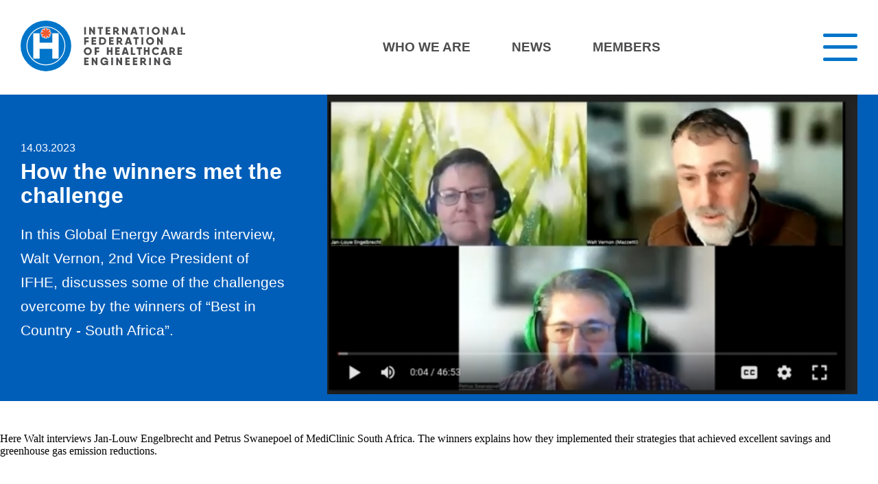

--- FILE ---
content_type: text/html; charset=UTF-8
request_url: https://www.ifhe.info/news/how-the-winners-met-the-challenge
body_size: 5631
content:
<!DOCTYPE html>
<html>
<head>
	<meta http-equiv="Content-Type" content="text/html; charset=UTF-8">
	<title>How the winners met the challenge - News - Ifhe</title>
		<meta property="og:url" content="https://www.ifhe.info/news/how-the-winners-met-the-challenge">

	<link rel="stylesheet" href="/pp_system/css/system.css" type="text/css" media="screen"><link rel="stylesheet" href="/filarkiv/css/style.css?v=3.2" type="text/css" media="screen"><link rel="stylesheet" href="https://code.jquery.com/ui/1.10.1/themes/base/jquery-ui.css">
	<script type="text/javascript" src="https://code.jquery.com/jquery-1.7.js"></script>
	<script src="https://code.jquery.com/ui/1.10.1/jquery-ui.js"></script>
	<script type="text/javascript" src="/filarkiv/js/javascript.js?v=1"></script>	<script src="/pp_system/script/lightbox/jquery.lightbox-0.5.js"></script>
	<link rel="stylesheet" type="text/css" href="/pp_system/script/lightbox/jquery.lightbox-0.5.css">
	<script src="/filarkiv/script/script.js?v=1"></script>


</head>


<meta name="viewport" content="width=device-width, initial-scale=1">


<header>
    <div class="mainframe">

		
	 
        <div class="header">
            <div class="logo">
                <a href="/" aria-label="Link tilbake til startsiden">
                    <div>
                        <svg class="svg-logo" version="1.1" id="Layer_1" xmlns="http://www.w3.org/2000/svg"
                        xmlns:xlink="http://www.w3.org/1999/xlink" x="0px" y="0px" viewBox="0 0 338 104.1"
                        style="enable-background:new 0 0 338 104.1;" xml:space="preserve">
                    
                        <title>ifhe-logo</title>
                        <path class="st0" d="M130.6,13.3h3.6v15.6h-3.6V13.3z" ></path>
                        <path class="st0" d="M149.1,13.3h3.6v15.6h-2.2c-0.3,0-0.5-0.1-0.7-0.4l-5.3-8.3v8.7h-3.6V13.3h2.2c0.3,0,0.5,0.1,0.7,0.4l5.3,8.3
                    V13.3z" ></path>
                        <path class="st0" d="M169.1,13.3v3.4h-3.6v12.1h-3.6V16.7h-3.6v-3.4H169.1L169.1,13.3z" ></path>
                        <path class="st0" d="M184.1,25.5v3.4h-9.3V13.3h9.3v3.4h-5.7v2.6h5.1v3.3h-5.1v2.8L184.1,25.5z" ></path>
                        <path class="st0" d="M202.8,28.2c0.3,0.4,0.1,0.7-0.3,0.7h-2.9c-0.3,0-0.5-0.1-0.7-0.3l-3.8-4.8h-1.4v5.1h-3.6V13.3h5.9
                    c1.5,0,2.9,0.6,3.9,1.7c2,1.9,2.2,5,0.3,7.1c-0.4,0.5-0.9,0.8-1.5,1.1L202.8,28.2L202.8,28.2z M193.8,20.7h2.4c1-0.1,1.8-1,1.8-2
                    c0,0,0,0,0,0c0.1-1-0.7-1.9-1.8-2c0,0,0,0,0,0h-2.4V20.7z" ></path>
                        <path class="st0" d="M216.5,13.3h3.6v15.6h-2.2c-0.3,0-0.5-0.1-0.7-0.4l-5.3-8.3v8.7h-3.6V13.3h2.6c0.1,0,0.1,0,0.2,0.1l5.5,8.6
                    V13.3z" ></path>
                        <path class="st0" d="M254.1,13.3v3.4h-3.6v12.1H247V16.7h-3.6v-3.4H254.1z" ></path>
                        <path class="st0" d="M259.8,13.3h3.6v15.6h-3.6V13.3z" ></path>
                        <path class="st0" d="M269.5,21.1c0-4.5,3.6-8.1,8.1-8.1s8.1,3.6,8.1,8.1s-3.6,8.1-8.1,8.1c-4.4,0.1-8-3.5-8.1-7.9
                    C269.5,21.2,269.5,21.2,269.5,21.1z M282.1,21.1c0.1-2.5-1.8-4.6-4.3-4.7c-2.5-0.1-4.6,1.8-4.7,4.3c0,0.1,0,0.3,0,0.4
                    c-0.1,2.5,1.8,4.6,4.3,4.7c2.5,0.1,4.6-1.8,4.7-4.3C282.1,21.4,282.1,21.3,282.1,21.1z" ></path>
                        <path class="st0" d="M300,13.3h3.6v15.6h-2.2c-0.3,0-0.5-0.1-0.7-0.4l-5.3-8.3v8.7h-3.6V13.3h2.2c0.3,0,0.5,0.1,0.7,0.4L300,22V13.3
                    z" ></path>
                        <path class="st0"
                            d="M319.8,28.8l-0.7-2.3h-5.5l-0.8,2.3H309l5.1-15.5h4.6l5.1,15.5H319.8z M318.1,23.1l-1.7-5.9l-1.8,5.9H318.1z" ></path>
                        <path class="st0" d="M338,25.5v3.4h-8.9V13.3h3.6v12.1H338z" ></path>
                        <path class="st0" d="M134.1,37.6v3.2h5.6v3.4h-5.6v5.5h-3.6V34.1h9.2v3.4H134.1z" ></path>
                        <path class="st0" d="M155.3,46.3v3.4h-9.4V34.1h9.2v3.4h-5.7v2.6h5.1v3.3h-5.1v2.8H155.3z" ></path>
                        <path class="st0" d="M175.6,41.9c0.1,4.2-3.1,7.6-7.3,7.8c-0.1,0-0.2,0-0.3,0h-6.7V34.1h6.7c4.2,0,7.6,3.3,7.6,7.5
                    C175.6,41.7,175.6,41.8,175.6,41.9z M172.2,41.9c0.2-2.2-1.4-4.1-3.6-4.3c-0.2,0-0.4,0-0.6,0h-3.1v8.7h3.1c2.2,0.1,4.1-1.6,4.2-3.8
                    C172.2,42.3,172.2,42.1,172.2,41.9L172.2,41.9z" ></path>
                        <path class="st0" d="M191.1,46.3v3.4h-9.4V34.1h9.3v3.4h-5.7v2.6h5.1v3.3h-5.1v2.8H191.1L191.1,46.3z" ></path>
                        <path class="st0" d="M209.8,49c0.3,0.4,0.1,0.7-0.3,0.7h-2.9c-0.3,0-0.5-0.1-0.7-0.3l-3.8-4.8h-1.4v5.1h-3.6V34.1h5.9
                    c1.5,0,2.8,0.6,3.9,1.6c2.1,1.8,2.2,5,0.4,7.1c-0.4,0.5-1,0.9-1.5,1.2L209.8,49L209.8,49z M200.8,41.5h2.4c1.1,0,2-0.9,2-2
                    s-0.9-2-2-2h-2.4V41.5z" ></path>
                        <path class="st0" d="M242.6,34.1v3.4H239v12.1h-3.6V37.6h-3.6v-3.4H242.6z" ></path>
                        <path class="st0" d="M248.2,34.1h3.6v15.6h-3.6V34.1z" ></path>
                        <path class="st0" d="M257.9,41.9c0-4.5,3.6-8.1,8.1-8.1s8.1,3.6,8.1,8.1S270.5,50,266,50c0,0,0,0,0,0c-4.4,0.1-8-3.5-8.1-7.9
                    C257.9,42,257.9,42,257.9,41.9z M270.5,41.9c0-2.5-2.1-4.5-4.6-4.5c-2.5,0-4.5,2.1-4.5,4.6c0,2.5,2.1,4.5,4.5,4.5
                    c2.4,0.1,4.5-1.9,4.5-4.3C270.5,42.1,270.5,42,270.5,41.9z" ></path>
                        <path class="st0" d="M288.4,34.1h3.6v15.6h-2.2c-0.3,0-0.5-0.1-0.7-0.3l-5.3-8.3v8.7h-3.6V34.1h2.2c0.3,0,0.5,0.1,0.7,0.4l5.3,8.3
                    V34.1z" ></path>
                        <path class="st0" d="M129.9,62.8c0-4.5,3.6-8.1,8.1-8.1c4.5,0,8.1,3.6,8.1,8.1s-3.6,8.1-8.1,8.1c-4.4,0.1-8-3.5-8.1-7.9
                    C129.9,62.9,129.9,62.8,129.9,62.8z M142.5,62.8c0-2.5-2.1-4.5-4.6-4.4c-2.5,0-4.5,2.1-4.4,4.6c0,2.5,2.1,4.5,4.5,4.4
                    c2.4,0.1,4.5-1.9,4.5-4.3C142.5,63,142.5,62.9,142.5,62.8z" ></path>
                        <path class="st0" d="M155.8,58.4v3.2h5.6V65h-5.6v5.5h-3.6V55h9.2v3.4H155.8z" ></path>
                        <path class="st0" d="M188.8,55v15.5h-3.6v-6.3h-4.4v6.3h-3.6V55h3.6v5.8h4.4V55H188.8z" ></path>
                        <path class="st0" d="M139.9,87.9v3.4h-9.3V75.8h9.2v3.4h-5.7v2.6h5.1v3.3h-5.1v2.8L139.9,87.9z" ></path>
                        <path class="st0" d="M154.3,75.8h3.6v15.6h-2.6c-0.1,0-0.1,0-0.2-0.1l-5.5-8.6v8.7H146V75.8h2.5c0.1,0,0.2,0,0.3,0.1l5.4,8.5
                    L154.3,75.8z" ></path>
                        <path class="st0"
                            d="M179.7,86v5.4h-3.3v-1.7c0,0,0-0.1-0.1-0.1c0,0-0.1,0-0.1,0.1c-1.1,1.3-2.9,2.1-4.6,2c-4.3,0-7.6-3.5-7.6-8.1
                    c-0.1-4.4,3.3-8,7.7-8.1c0.1,0,0.3,0,0.4,0c3.3-0.1,6.3,1.9,7.4,5c0.1,0.4-0.1,0.6-0.5,0.6h-2.6c-0.3,0-0.5-0.1-0.6-0.4
                    c-0.9-1.2-2.3-1.8-3.7-1.8c-2.4-0.1-4.4,1.7-4.5,4c0,0.2,0,0.4,0,0.6c0,3,1.9,4.8,4.5,4.8c1.7,0.1,3.4-0.9,4-2.5h-3.9v-3.2h7.6V86z" ></path>
                        <path class="st0" d="M186.1,75.8h3.6v15.6h-3.6V75.8z" ></path>
                        <path class="st0" d="M204.7,75.8h3.6v15.6h-2.6c-0.1,0-0.1,0-0.2-0.1l-5.5-8.6v8.7h-3.6V75.8h2.2c0.3,0,0.5,0.1,0.7,0.3l5.3,8.3
                    L204.7,75.8z" ></path>
                        <path class="st0" d="M224.4,87.9v3.4H215V75.8h9.2v3.4h-5.7v2.6h5.1v3.3h-5.1v2.8L224.4,87.9z" ></path>
                        <path class="st0" d="M239.8,87.9v3.4h-9.3V75.8h9.2v3.4H234v2.6h5.1v3.3H234v2.8L239.8,87.9z" ></path>
                        <path class="st0" d="M258.5,90.7c0.3,0.3,0.1,0.7-0.3,0.7h-2.8c-0.3,0-0.5-0.1-0.7-0.3l-3.8-4.8h-1.4v5c0,0,0,0.1-0.1,0.1H246
                    c0,0-0.1,0-0.1-0.1v0V75.9c0,0,0-0.1,0.1-0.1l0,0h5.8c1.5,0,2.9,0.6,3.9,1.6c2,1.9,2.2,5,0.3,7.1c-0.4,0.5-0.9,0.8-1.5,1.1
                    L258.5,90.7L258.5,90.7z M249.5,83.1h2.4c1.1,0,2-0.9,2-2s-0.9-2-2-2h-2.5L249.5,83.1z" ></path>
                        <path class="st0" d="M264.1,75.8h3.4c0,0,0.1,0,0.1,0.1v0v15.4c0,0,0,0.1-0.1,0.1l0,0h-3.4c0,0-0.1,0-0.1-0.1L264.1,75.8
                    C264.1,75.8,264.1,75.8,264.1,75.8z" ></path>
                        <path class="st0" d="M282.7,75.8h3.4c0,0,0.1,0,0.1,0.1v15.4c0,0,0,0.1-0.1,0.1h-2.5c-0.1,0-0.2-0.1-0.2-0.1l-5.4-8.6v8.6
                    c0,0,0,0.1-0.1,0.1h-3.4c0,0-0.1,0-0.1-0.1v0V75.9c0,0,0-0.1,0.1-0.1l0,0h2.4c0.1,0,0.2,0.1,0.3,0.2l5.4,8.5L282.7,75.8
                    C282.7,75.8,282.7,75.8,282.7,75.8z" ></path>
                        <path class="st0" d="M308,86v5.4h-3.3v-1.9c-1.1,1.4-2.9,2.2-4.7,2.1c-4.3,0-7.6-3.5-7.6-8.1c-0.1-4.4,3.3-8,7.7-8.1
                    c0.1,0,0.3,0,0.4,0c3.3-0.1,6.3,1.9,7.5,5c0.1,0.4-0.1,0.6-0.5,0.6h-2.6c-0.3,0-0.5-0.1-0.6-0.4c-0.9-1.1-2.3-1.8-3.8-1.7
                    c-2.4-0.1-4.4,1.7-4.5,4c0,0.2,0,0.4,0,0.6c0,3,1.9,4.8,4.5,4.8c1.7,0.1,3.4-0.9,4-2.5h-3.9v-3.2h7.5V86z" ></path>
                        <path class="st0"
                            d="M224.8,49.6l-0.7-2.3h-5.4l-0.8,2.3H214l5.1-15.5h4.6l5.1,15.5H224.8z M223.1,44l-1.7-5.9l-1.8,5.9H223.1z" ></path>
                        <path class="st0"
                            d="M236.3,28.8l-0.7-2.3h-5.5l-0.8,2.3h-3.9l5.1-15.5h4.6l5.1,15.5H236.3z M234.7,23.1l-1.7-5.9l-1.8,5.9H234.7z" ></path>
                        <ellipse class="st1" cx="52" cy="52" rx="52" ry="52" ></ellipse>
                        <path class="st2" d="M52,91.8C30,91.9,12.1,74,12.1,52c0-22,17.8-39.9,39.8-39.9c22,0,39.9,17.8,39.9,39.8c0,0,0,0,0,0.1
                    C91.8,74,74,91.8,52,91.8z M52,13.8c-21,0-38.1,17-38.1,38.1c0,21,17,38.1,38.1,38.1c21,0,38.1-17,38.1-38C90.1,31,73,13.9,52,13.8
                    L52,13.8z" ></path>
                        <polygon class="st3" points="49.2,36.1 49.2,32.2 46.5,34.9 42.8,31.2 45.5,28.4 41.6,28.4 41.6,23.2 45.5,23.2 42.8,20.4 
                    46.5,16.7 49.2,19.5 49.2,15.5 54.5,15.5 54.5,19.5 57.3,16.7 61,20.4 58.2,23.2 62.1,23.2 62.1,28.4 58.2,28.4 61,31.2 57.3,34.9 
                    54.5,32.2 54.5,36.1 " ></polygon>
                        <path class="st2" d="M54,16v4.6l3.3-3.3l3,3L57,23.7h4.6V28H57l3.3,3.3l-3,3L54,31v4.6h-4.3V31l-3.3,3.3l-3-3l3.2-3.3h-4.6v-4.3h4.6
                    l-3.3-3.3l3-3l3.3,3.3V16H54 M55,15h-6.3v3.2l-1.6-1.5L46.5,16l-0.7,0.7l-3,3l-0.7,0.7l0.7,0.7l1.5,1.5h-3.2V29h3.2l-1.5,1.6
                    l-0.7,0.7l0.7,0.7l3,3l0.7,0.7l0.7-0.7l1.5-1.5v3.2H55v-3.2l1.5,1.5l0.7,0.7L58,35l3-3l0.7-0.7L61,30.6L59.4,29h3.2v-6.3h-3.2
                    l1.6-1.6l0.7-0.7L61,19.7l-3-3L57.3,16l-0.7,0.7L55,18.2C55,18.2,55,15,55,15z" ></path>
                        <path class="st2" d="M25.9,26H39v19.3h26.1V26h13v52.2H65V58.2H39v19.9H25.9V26z" ></path>
                        <path class="st0" d="M203.6,67v3.4h-9.4V54.9h9.3v3.4h-5.7v2.6h5.1v3.3h-5.1V67H203.6L203.6,67z" ></path>
                        <path class="st0"
                            d="M218.4,70.4l-0.7-2.3h-5.5l-0.8,2.3h-3.9l5.1-15.5h4.6l5.1,15.5H218.4z M216.7,64.8l-1.7-5.9l-1.8,5.9H216.7z" ></path>
                        <path class="st0" d="M235.4,67v3.4h-8.9V54.9h3.6V67H235.4z" ></path>
                        <path class="st0" d="M249.3,54.9v3.4h-3.6v12.1h-3.6V58.3h-3.6v-3.4H249.3z" ></path>
                        <path class="st0"
                            d="M298.3,70.4l-0.7-2.3h-5.5l-0.8,2.3h-3.9l5.1-15.5h4.6l5.1,15.5H298.3z M296.6,64.8l-1.7-5.9l-1.8,5.9H296.6z" ></path>
                        <path class="st0" d="M318.1,69.8c0.3,0.4,0.1,0.7-0.3,0.7h-2.9c-0.3,0-0.5-0.1-0.7-0.3l-3.8-4.8H309v5.1h-3.5V54.9h5.9
                    c1.5,0,2.9,0.6,3.9,1.7c2,1.9,2.2,5,0.3,7.1c-0.4,0.5-0.9,0.8-1.5,1.1L318.1,69.8L318.1,69.8z M309.1,62.2h2.4c1-0.1,1.8-1,1.8-2
                    c0,0,0,0,0,0c0.1-1-0.7-1.9-1.8-2c0,0,0,0,0,0h-2.4V62.2z" ></path>
                        <path class="st0" d="M331.5,67v3.4h-9.3V54.9h9.3v3.4h-5.7v2.6h5.1v3.3h-5.1V67L331.5,67z" ></path>
                        <path class="st0" d="M264.7,54.7v15.5h-3.6V64h-4.4v6.3h-3.6V54.7h3.6v5.8h4.4v-5.8H264.7z" ></path>
                        <path class="st0" d="M281.6,65.5c-0.8,1.1-2.2,1.9-3.7,1.8c-2.5,0-4.5-2-4.5-4.5c0-2.5,2-4.6,4.5-4.6c1.6,0,2.9,0.7,3.8,1.9l2.9-2.1
                    c-1.5-2.1-3.9-3.5-6.7-3.5c-4.5,0-8.1,3.7-8.1,8.1c0,0.1,0,0.1,0,0.2c0.1,4.4,3.7,8,8.1,7.9c0,0,0,0,0,0c2.7,0,5.1-1.3,6.5-3.4
                    L281.6,65.5z" ></path>
                    </svg>
                    </div>
                </a>
            </div>
            <div>

                <nav class="nav-main">
                    <ul>
                        <li><a href="/introduction">WHO WE ARE</a></li>
						<li><a href="/news">NEWS</a></li>
                        <li><a href="/membership">MEMBERS</a></li>
                    </ul>
                </nav>

            </div>
            <div>

                <div role="button" aria-label="Meny toggle" class="hamburger-menu">
                    <div></div>
                    <div></div>
                    <div></div>
                </div>


            </div>
        </div>
    </div>

</header>
<div class="megamenu">
    <div></div>
    <div class="mainframe megaframe">
        <nav class="nav-mega">
			

	<ul><li><a href="/hjem">Home</a></li><li><a href="/news">News</a></li><li><a href="/introduction">Introduction</a></li><li><a href="/objectives">Objectives</a></li><li><a href="/activities">Activities</a></li><li><a href="/membership">Membership</a></li><li><a href="/history">History</a></li><li><a href="/events">Events</a></li><li><a href="/executive-committee">Executive Committee</a></li><li><a href="/galleri">Gallery</a></li><li><a href="https://hospitals.webometrics.info/en/">Hospitals on WWW</a></li><li><a href="/ifhe-digest">IFHE Digest</a></li><li><a href="/library">Library</a></li><li><a href="/contact-us">Contact us</a></li><li><a href="http://www.ifhe.eu">IFHE - EU</a></li><li><a href="/ifhe-americas">IFHE Americas</a></li><li><a href="/newsletter">Newsletter</a></li><li><a href="/policy">Environmental Policy</a></li></ul>

 
        </nav>
		
	  

		<div style="background: #fff; color: #000; padding: 10px; width: 200px; border-radius: 10px; margin-top: 30px;">
			<div id="google_translate_element"><a href="https://www-ifhe-info.translate.goog/?_x_tr_sl=no&_x_tr_tl=en&_x_tr_hl=en-US&_x_tr_pto=wapp" style="color: #000;">TRANSLATE</a></div>
		</div>


    </div>


</div> <div class="mainframegrid">
	
	
	 
		
		
<div class="maintext bigimg flip colorbox">
    <div>

        <div>
            
                <img src="/filarkiv/cache/2024/02/28/165df42c4a136b_900__.jpg">
            
        </div>
        <div>

            <div class="news-date-details">14.03.2023</div>
            <h1>How the winners met the challenge</h1>


            In this Global Energy Awards interview, Walt Vernon, 2nd Vice President of IFHE, discusses some of the challenges overcome by the winners of “Best in Country - South Africa”.

        </div>
    </div>
</div>
 <p>Here Walt interviews Jan-Louw Engelbrecht and Petrus Swanepoel of MediClinic South Africa. The winners explains how they implemented their strategies that achieved excellent savings and greenhouse gas emission reductions.</p>






 
<div class="maintext normal">
    <div>
		<div class="minibox_gradient ytbox">
	<div class="youtube">
			 <iframe src="https://www.youtube.com/embed/FTaEA-yrbY0" class="youtubevideo" frameborder="0" width="1001" height="563"></iframe>
	</div>
</div>	
		</div>
</div>	


 
	 
	 
	  
    <div class="news-liste">
		<div>
        <h2>NEWS ARCHIVE</h2>
        <div></div>
		
        
     
    <div>
        <div class="dato">
            11.01.2026
        </div>
        <div class="tittel">
            <a href="/news/ifhe-digest-2026">IFHE Digest 2026</a>
        </div>
    </div>
   


     
    <div>
        <div class="dato">
            23.12.2025
        </div>
        <div class="tittel">
            <a href="/news/seasons-greetings-from-ifhe">Seasons greetings from IFHE</a>
        </div>
    </div>
   


     
    <div>
        <div class="dato">
            23.12.2025
        </div>
        <div class="tittel">
            <a href="/news/ifhe-newsletter-december-2025">IFHE Newsletter - December 2025</a>
        </div>
    </div>
   


     
    <div>
        <div class="dato">
            22.12.2025
        </div>
        <div class="tittel">
            <a href="/news/webinar-getting-ahead-of-the-curve">Webinar: Getting Ahead of the Curve</a>
        </div>
    </div>
   


     
    <div>
        <div class="dato">
            22.12.2025
        </div>
        <div class="tittel">
            <a href="/news/christmas-letter-from-the-president-2153">Christmas greetings from the President</a>
        </div>
    </div>
   


     
    <div>
        <div class="dato">
            25.11.2025
        </div>
        <div class="tittel">
            <a href="/news/council-meeting">Council meeting</a>
        </div>
    </div>
   


     
    <div>
        <div class="dato">
            25.11.2025
        </div>
        <div class="tittel">
            <a href="/news/ifhe-2026-in-new-orleans">IFHE 2026 in New Orleans</a>
        </div>
    </div>
   


     
    <div>
        <div class="dato">
            25.11.2025
        </div>
        <div class="tittel">
            <a href="/news/ifhe-newsletter-november-2025">IFHE Newsletter - November 2025</a>
        </div>
    </div>
   


     
    <div>
        <div class="dato">
            05.05.2025
        </div>
        <div class="tittel">
            <a href="/news/ifhe-newsletter-april-2025">IFHE Newsletter - April 2025</a>
        </div>
    </div>
   


     
    <div>
        <div class="dato">
            02.05.2025
        </div>
        <div class="tittel">
            <a href="/news/council-meeting-document-pack">Council meeting in Antwerp -  info and document pack</a>
        </div>
    </div>
   


     
    <div>
        <div class="dato">
            18.03.2025
        </div>
        <div class="tittel">
            <a href="/news/call-for-papers-ifhe-digest-2026">Call for papers -  IFHE Digest 2026</a>
        </div>
    </div>
   


     
    <div>
        <div class="dato">
            01.01.2025
        </div>
        <div class="tittel">
            <a href="/news/ifhe-digest-2025">IFHE Digest 2025</a>
        </div>
    </div>
   


     
    <div>
        <div class="dato">
            24.12.2024
        </div>
        <div class="tittel">
            <a href="/news/ifhe-newsletter-december-2024">IFHE Newsletter December 2024</a>
        </div>
    </div>
   


     
    <div>
        <div class="dato">
            23.12.2024
        </div>
        <div class="tittel">
            <a href="/news/christmas-message-from-the-ifhe-president">Christmas message from the IFHE President</a>
        </div>
    </div>
   


     
    <div>
        <div class="dato">
            22.12.2024
        </div>
        <div class="tittel">
            <a href="/news/dear-ifhe-members-friends-and-colleagues">Dear IFHE Members, Friends, and Colleagues,</a>
        </div>
    </div>
   


     
    <div>
        <div class="dato">
            21.12.2024
        </div>
        <div class="tittel">
            <a href="/news/winners-of-the-inaugural-carbon-challenge">Winners of the Inaugural Carbon Challenge</a>
        </div>
    </div>
   


     
    <div>
        <div class="dato">
            18.12.2024
        </div>
        <div class="tittel">
            <a href="/news/who-reaches-out-to-us-once-again">WHO reaches out to us once again</a>
        </div>
    </div>
   


     
    <div>
        <div class="dato">
            11.09.2024
        </div>
        <div class="tittel">
            <a href="/news/ifhe-newsletter-september-2024">IFHE Newsletter september 2024</a>
        </div>
    </div>
   


     
    <div>
        <div class="dato">
            08.09.2024
        </div>
        <div class="tittel">
            <a href="/news/welcome-to-ifhe-2024">Welcome to IFHE 2024</a>
        </div>
    </div>
   


     
    <div>
        <div class="dato">
            31.07.2024
        </div>
        <div class="tittel">
            <a href="/news/antwerp-2025">ANTWERP 2025</a>
        </div>
    </div>
   


		</div>
    </div>
 
		
	 </div><footer>
    <div class="mainframe">
        <div class="footer">
            <div>
                <img src="/filarkiv/grafikk/ifhe-logo-healtcare-white.svg" class="footer-logo" alt="">
            </div>
            <div>
                 

            </div>
            <div>
				
				<p>
					<b>Registered Office</b><br>
Rue des Eaux-Vives 94,<br>
1207 Geneva, Switzerland<br>
					info@ifhe.info<br>


				</p>
				
                <p>
                    <b>General Secretary</b><br>
Darryl Pitcher<br>
Adelaide, South Australia<br>
Email Contact: info@ifhe.info<br>
                </p>


                <div class="footer-some">

                    <a href="https://www.facebook.com/groups/TheIFHE">
                        <img src="/filarkiv/grafikk/some_icon_facebook.svg" alt="">
                    </a>

              


                    <a href="https://www.youtube.com/playlist?list=PLDOJOFhbw_b2dR2_YnyNFBaLl2jDhigGd">
                        <img src="/filarkiv/grafikk/some_icon_youtube.svg" alt="">
                    </a>
                </div>
            </div>

            <div>
				<img src="/filarkiv/grafikk/worldmap.svg" class="worldmap" alt="">
            </div>


        </div>
    </div>
    
    <div class="mainframe">

        


        <div class="credits">
            Webmaster: <a href="mailto:jaellingsen@gmail.com">jaellingsen@gmail.com</a>
            Design: Moonrocket
            CMS: Publishpack
        </div>

    </div>

</footer><script type="text/javascript">

  var _gaq = _gaq || [];
  _gaq.push(['_setAccount', 'UA-39508570-2']);
  _gaq.push(['_trackPageview']);

  (function() {
    var ga = document.createElement('script'); ga.type = 'text/javascript'; ga.async = true;
    ga.src = ('https:' == document.location.protocol ? 'https://ssl' : 'http://www') + '.google-analytics.com/ga.js';
    var s = document.getElementsByTagName('script')[0]; s.parentNode.insertBefore(ga, s);
  })();

</script>
</html>

--- FILE ---
content_type: text/css
request_url: https://www.ifhe.info/pp_system/css/system.css
body_size: 4356
content:
.wdp_blokk { margin-bottom: 15px; clear: both; }
.wdp_b50 {  margin-bottom: 15px; width: 47%; float: left;}
.wdp_b50r {  margin-bottom: 15px; width: 47%; float: right; margin-right: 2px;}


.webskjema_design_publishpack { font-family: arial; font-size: 11px;  }
.webskjema_design_publishpack img { border: 0; }

.webskjema_design_publishpack .tittel { font-weight: bold; color: #4c4c4c;}
.webskjema_design_publishpack .tekst { padding-left: 10px;font-style: italic; color: #8b8b8b;}
.webskjema_design_publishpack .beskrivelse {  clear: both; margin: 10px 5px 25px 5px; color: #333; } 

.webskjema_design_publishpack .tooltip { position: relative; margin-right: 0px; }
.webskjema_design_publishpack .tooltip span { margin-left: -9999em; position: absolute; }
.webskjema_design_publishpack a.tooltip { color: #000; text-decoration: none; float: right; }
.webskjema_design_publishpack .tooltip:hover span { border: 1px solid #dbdbdb;  position: absolute; -webkit-box-shadow: 4px 4px 11px #adadad; -moz-box-shadow: 4px 4px 11px #adadad; box-shadow: 4px 4px 11px #adadad; left: -240px; top: 0em; z-index: 99; margin-left: 0; width: 200px; background: #ebebeb; padding: 13px; -moz-border-radius: 5px; border-radius: 5px; }

.webskjema_design_publishpack .validate {  display: none; clear: both; background: url(/gfx/webskjema-icon-validator.png) no-repeat 0 5px; color: red; padding: 6px 5px 5px 20px; margin-left: 3px;}

.webskjema_design_publishpack input[type="text"], .webskjema_design_publishpack textarea, .webskjema_design_publishpack select { border: 1px solid #b4b4b4; width: 99%; padding: 4px; }
.webskjema_design_publishpack textarea { height: 100px; }
		
.webskjema_design_publishpack input[type="text"], .webskjema_design_publishpack textarea  { background: #E4E4E4; background: -moz-linear-gradient(top, #E4E4E4 0%, #F9F9F9 100%); background: -webkit-gradient(linear, left top, left bottom, color-stop(0%,#E4E4E4), color-stop(100%,#F9F9F9)); filter: progid:DXImageTransform.Microsoft.gradient( startColorstr='#E4E4E4', endColorstr='#F9F9F9',GradientType=0 );
-webkit-box-shadow: 1px 1px 1px #e8e8e8; -moz-box-shadow: 1px 1px 1px #e8e8e8; box-shadow: 1px 1px 1px #e8e8e8;}

.webskjema_design_publishpack .radiobox { clear: both; margin-top: 10px; border: 1px solid #dbdbdb; background: #f7f7f7; padding: 7px; -moz-border-radius: 2px; border-radius: 2px;  }
.webskjema_design_publishpack .radiobox_felt { margin-bottom: 5px;  }



.dinesider { width: 800px;}
.dinesider-filerboks { background: url(/gfx/admin_dinesider_filterbakgrunn.png) repeat-x #EFEFEF; border: 1px solid #fff; }
.dinesider-filerboks-ramme { border: 1px solid #aaa; width: 800px;}

.dinesider-mer { float: left; cursor: pointer; margin: 5px; }

.dinesider-txt { width: 300px;}
.dinesider-merinfo-boks { display: none; }

.taggliste-tagg { float: left; margin: 0 5px 0 5px; cursor: pointer;}

.dinesider-taggliste-box { background: #F1F1F1; padding: 10px; border: 1px solid #9B9B9B; margin-top: 10px; }

.dinesider-tabell-th { font-weight: bold; text-align: left; background-image: url(/gfx/tabelldesign_bakgrunn_grey_mork.png); background-repeat: x-repeat; cursor: pointer; } 
.dinesider-visalle { margin: 5px; float: right; cursor: pointer;}

.dinesider-knapp { float: left; padding: 6px; margin: 0 4px 0 4px; border: 1px solid #9B9B9B; background: url(/gfx/tabelldesign_bakgrunn_grey.png) #F7F7F7; cursor: pointer; }
.dinesider-tdopprettet-knapp-off {display: none; background: url(/gfx/tabelldesign_bakgrunn_green.png); }
.dinesider-tdtype-knapp-off {display: none; background: url(/gfx/tabelldesign_bakgrunn_green.png); }
.dinesider-tdmal-knapp-off {display: none; background: url(/gfx/tabelldesign_bakgrunn_green.png); }

.dinesider-maler-box {display: none; border: 1px solid #9B9B9B; background: url(/gfx/tabelldesign_bakgrunn_lgrey.png) #F7F7F7; padding: 15px; margin-top: 10px;}
.dinesider-type-box { display: none; border: 1px solid #9B9B9B; background: url(/gfx/tabelldesign_bakgrunn_lgrey.png) #F7F7F7; padding: 15px;}


.dinesider-dinemaler-knapp { font-size: 17px; cursor: pointer; }


.p15 { padding: 15px; }
.m5 { margin: 5px;}

.lfloat { float: left; } 
.rfloat { float: right; } 
.clear { clear: both;}
.center { text-align: center;}
.100p { width: 100%; }

.admin-box { padding: 15px; background: #F8F8F8; border: 1px solid #E4E4E4; }
.admin-textfield {width: 300px; float: left; }
.admin-skjema-punkt { border-bottom: 1px solid #E1E1E1; padding: 5px; clear: both; }
.admin-skjema-tittel { width: 100px;  float: left; margin-top: 3px;}
.admin-knapp-ok { float: right; margin-top: 20px;}

.clear { clear: both; }

.admin-publishpacksystem-ramme {width: 800px; background: #fff; padding: 15px;}


.admin-tabell { font-family: verdana; font-size: 11px; width: 100%; border-collapse: collapse; text-align: left; }
.admin-tabell th { padding: 5px; background: #848484; color: #fff; } 
.admin-tabell td, .admin-tabell th { border: 1px solid #B5B5B5;	padding: 5px; }
.admin-tabell tr.odd td { background-color: #F3F3F3; }
.admin-tabell tr.mellomhead td { background: #787878; color: #fff; font-weight: bold; }

.center { text-align: center; width: 50px; }


.pp-knapp {
	display: inline-block;
	outline: none;
	cursor: pointer;
	text-align: center;
	text-decoration: none;
	font: 12px/100%  Arial, Helvetica, sans-serif;
	padding: .3em 1em .40em;
	text-shadow: 0 1px 1px rgba(0,0,0,.3);
	-webkit-border-radius: .4em;
	-moz-border-radius: .4em;
	border-radius: .4em;
	-webkit-box-shadow: 0 1px 2px rgba(0,0,0,.2);
	-moz-box-shadow: 0 1px 2px rgba(0,0,0,.2);
	box-shadow: 0 1px 2px rgba(0,0,0,.2);
	color: #fef4e9;
	border: solid 1px #1b671b;
	background: #299c29;
	background: -webkit-gradient(linear, left top, left bottom, from(#30a930), to(#217921));
	background: -moz-linear-gradient(top,  #30a930,  #217921);
	filter:  progid:DXImageTransform.Microsoft.gradient(startColorstr='#30a930', endColorstr='#217921');
}

.pp-knapp:hover {
	text-decoration: none;
	background: #197e19;
	background: -webkit-gradient(linear, left top, left bottom, from(#197e19), to(#f114a11));
	background: -moz-linear-gradient(top,  #197e19,  #114a11);
	filter:  progid:DXImageTransform.Microsoft.gradient(startColorstr='#197e19', endColorstr='#114a11');
}



.pp-knapp-nei {
	display: inline-block;
	outline: none;
	cursor: pointer;
	text-align: center;
	text-decoration: none;
	font: 12px/100%  Arial, Helvetica, sans-serif;
	padding: .3em 1em .40em;
	text-shadow: 0 1px 1px rgba(0,0,0,.3);
	-webkit-border-radius: .4em;
	-moz-border-radius: .4em;
	border-radius: .4em;
	-webkit-box-shadow: 0 1px 2px rgba(0,0,0,.2);
	-moz-box-shadow: 0 1px 2px rgba(0,0,0,.2);
	box-shadow: 0 1px 2px rgba(0,0,0,.2);
	color: #fef4e9;
	border: solid 1px #b02000;
	background: #dd2a02;
	background: -webkit-gradient(linear, left top, left bottom, from(#dd2a02), to(#971c00));
	background: -moz-linear-gradient(top,  #dd2a02,  #971c00);
	filter:  progid:DXImageTransform.Microsoft.gradient(startColorstr='#dd2a02', endColorstr='#971c00');
}

.pp-knapp-nei:hover {
	text-decoration: none;
	background: #197e19;
	background: -webkit-gradient(linear, left top, left bottom, from(#ce1701), to(#710f01));
	background: -moz-linear-gradient(top,  #ce1701,  #710f01);
	filter:  progid:DXImageTransform.Microsoft.gradient(startColorstr='#ce1701', endColorstr='#710f01');
}




.pp-knapp-normal {
	display: inline-block;
	outline: none;
	cursor: pointer;
	text-align: center;
	text-decoration: none;
	font: 12px/100%  Arial, Helvetica, sans-serif;
	padding: .3em 1em .40em;
	text-shadow: 0 1px 1px rgba(0,0,0,.1);
	-webkit-border-radius: .4em;
	-moz-border-radius: .4em;
	border-radius: .4em;
	-webkit-box-shadow: 0 1px 2px rgba(0,0,0,.2);
	-moz-box-shadow: 0 1px 2px rgba(0,0,0,.2);
	box-shadow: 0 1px 2px rgba(0,0,0,.2);
	color: #494949;
	border: solid 1px #bdbdbd;
	background: #e3e3e3;
	background: -webkit-gradient(linear, left top, left bottom, from(#e3e3e3), to(#d4d4d4));
	background: -moz-linear-gradient(top,  #e3e3e3,  #d4d4d4);
	filter:  progid:DXImageTransform.Microsoft.gradient(startColorstr='#e3e3e3', endColorstr='#d4d4d4');
}

.pp-knapp-normal:hover {
	text-decoration: none;
	background: #c3c3c3;
	color: #fff;
	background: -webkit-gradient(linear, left top, left bottom, from(#c3c3c3), to(#b3b3b3));
	background: -moz-linear-gradient(top,  #c3c3c3,  #b3b3b3);
	filter:  progid:DXImageTransform.Microsoft.gradient(startColorstr='#c3c3c3', endColorstr='#b3b3b3');
}




.pp-knapp-stor {
	outline: none;
	cursor: pointer;
	text-align: center;
	text-decoration: none;
	font: 11px/100%  Arial, Helvetica, sans-serif;
	padding: 6px 20px;
	text-shadow: 0 1px 1px rgba(0,0,0,.1);
	-webkit-border-radius: .4em;
	-moz-border-radius: .4em;
	border-radius: .4em;
	-webkit-box-shadow: 0 1px 2px rgba(0,0,0,.2);
	-moz-box-shadow: 0 1px 2px rgba(0,0,0,.2);
	box-shadow: 0 1px 2px rgba(0,0,0,.2);
	color: #aaa;
	border: solid 1px #bdbdbd;
	background: #f3f3f3;
	background: -webkit-gradient(linear, left top, left bottom, from(#f3f3f3), to(#e5e5e5));
	background: -moz-linear-gradient(top,  #f3f3f3,  #e5e5e5);
	filter:  progid:DXImageTransform.Microsoft.gradient(startColorstr='#f3f3f3', endColorstr='#e5e5e5');
}

.pp-knapp-stor:hover {
	outline: none;
	cursor: pointer;
	text-align: center;
	text-decoration: none;
	font: 11px/100%  Arial, Helvetica, sans-serif;
	padding: 6px 20px;
	text-shadow: 0 1px 1px rgba(0,0,0,.1);
	-webkit-border-radius: .4em;
	-moz-border-radius: .4em;
	border-radius: .4em;
	-webkit-box-shadow: 0 1px 2px rgba(0,0,0,.2);
	-moz-box-shadow: 0 1px 2px rgba(0,0,0,.2);
	box-shadow: 0 1px 2px rgba(0,0,0,.2);
	color: #f3f3f3;
	border: solid 1px #bdbdbd;
	background: #f3f3f3;
	background: -webkit-gradient(linear, left top, left bottom, from(#f3f3f3), to(#e5e5e5));
	background: -moz-linear-gradient(top,  #f3f3f3,  #e5e5e5);
	filter:  progid:DXImageTransform.Microsoft.gradient(startColorstr='#f3f3f3', endColorstr='#e5e5e5');
}


.uia_admtabell { border-collapse:collapse; width: 630px;  }
.uia_admtabell_tr { background: #eee; border: 0; border: 1px solid #ccc; } 
.uia_hidden, .uia_hide { display: none; }
.uia_show { display:block; }
.uia_p { padding: 15px; }
.uia_mt { margin-top: 15px; }
.uia_mb { margin-bottom: 15px; }
.uia_collapse { border-collapse:collapse; } 
.uia_box { background: #f1f1f1; padding: 15px; border: 1px solid #aaa; padding: 15px;}
.uia_box_outer { background: #fff; padding: 15px; border: 1px solid #aaa; padding: 15px; margin-bottom: 15px; }
.uia_box_msg_lagret_tittel { display: none; float: right; padding-left: 10px; margin-top: 8px; font-weight: bold; color: #069f1f; }
.uia_add_segment, .uia_add_designmal, .uia_add_plus { background: #ddf7dd; border: 1px solid #a2d0a2; padding: 4px; margin: 3px 6px 3px 0; float: left; -webkit-border-radius: 3px; border-radius: 3px; cursor: pointer; }
.uia_add_segment:hover, .uia_add_designmal:hover, .uia_add_plus:hover { background: #b9e6b9; } 
.uia_add_plus_valgt, .uia_add_plus_valgt:hover { color: #fff; background: #1b781b; border: 1px solid #0d620d;}


.uia_tabell_en { border-collapse:collapse; background: #fafafa; border: 1px solid #aaa; line-height: 20px;}
.uia_tabell_en tr { border: 1px solid #ccc; } 
.uia_tabell_en td { vertical-align: top; padding: 13px; } 


.uia_active_bakgrunn { background: green; color: #fff; padding: 10px;}
.uia_inactive_bakgrunn { background: #ddd; padding: 10px; }
.uia_r5 { -webkit-border-radius: 5px; border-radius: 5px; }
.uia_liste_ramme { border: 1px solid #aaa; }
.uia_liste { cursor: pointer; padding: 10px; background: #ddd; margin: 1px; }
.uia_liste:hover { background: #ccc;}
.uia_fane_boks_design { border: 1px solid #9b9b9b; background: #f6f6f6; width: 100%; margin: 7px 0 7px 0; display: none; padding: 15px; }

.uia_faner_knapp { float: left;font-size: 11px; border: 1px solid #9b9b9b; padding: 7px 20px; margin: 0 3px; margin-bottom: -8px; cursor: pointer; border-bottom: 1px solid #f6f6f6; background: #f6f6f6;

	-moz-border-radius-topleft: 4px;
	-moz-border-radius-topright: 4px;
	-moz-border-radius-bottomright: 0px;
	-moz-border-radius-bottomleft: 0px;
	-webkit-border-radius: 4px 4px 0px 0px;
	border-radius: 4px 4px 0px 0px;
			
}
.uia_faner_knapp_off {  border: 1px solid #9b9b9b; border-bottom: 0; padding-top: 7px;

	background: rgb(226,226,226); /* Old browsers */
	background: -moz-linear-gradient(top, rgba(226,226,226,1) 0%, rgba(219,219,219,1) 50%, rgba(209,209,209,1) 50%, rgba(201,201,201,1) 100%); /* FF3.6+ */
	background: -webkit-gradient(linear, left top, left bottom, color-stop(0%,rgba(226,226,226,1)), color-stop(50%,rgba(219,219,219,1)), color-stop(50%,rgba(209,209,209,1)), color-stop(100%,rgba(201,201,201,1))); /* Chrome,Safari4+ */
	background: -webkit-linear-gradient(top, rgba(226,226,226,1) 0%,rgba(219,219,219,1) 50%,rgba(209,209,209,1) 50%,rgba(201,201,201,1) 100%); /* Chrome10+,Safari5.1+ */
	background: -o-linear-gradient(top, rgba(226,226,226,1) 0%,rgba(219,219,219,1) 50%,rgba(209,209,209,1) 50%,rgba(201,201,201,1) 100%); /* Opera11.10+ */
	background: -ms-linear-gradient(top, rgba(226,226,226,1) 0%,rgba(219,219,219,1) 50%,rgba(209,209,209,1) 50%,rgba(201,201,201,1) 100%); /* IE10+ */
	filter: progid:DXImageTransform.Microsoft.gradient( startColorstr="#e2e2e2", endColorstr="#c9c9c9",GradientType=0 ); /* IE6-9 */
	background: linear-gradient(top, rgba(226,226,226,1) 0%,rgba(219,219,219,1) 50%,rgba(209,209,209,1) 50%,rgba(201,201,201,1) 100%); /* W3C */

}

.uia_box_valg { 
	padding: 15px 15px 15px 50px; background: #eee;
	cursor: pointer; margin-bottom: 1px; overflow: auto; width: 559px; line-height: 20px; 
}
.uia_box_valg:hover { background: #e2e2e2; }

.uia_box_valg_aktiv { 
	background: url(/gfx/sjekk_ok_icon.png) no-repeat 10px 10px #b4f8b4;   
}
.uia_box_valg_aktiv:hover { background: url(/gfx/sjekk_ok_icon.png) no-repeat 10px 10px #9eec9e; }

	.uia_box_valg div:nth-child(1)  { width: 95px; float: left; font-weight: bold; }
	.uia_box_valg div:nth-child(2)  { width: 460px; float: left; }


.uia_responsbox_green { border: 1px solid #1b671b; padding: 10px; background: #299c29; color: #fff;	background: -webkit-gradient(linear, left top, left bottom, from(#30a930), to(#217921)); background: -moz-linear-gradient(top,  #30a930,  #217921); filter:  progid:DXImageTransform.Microsoft.gradient(startColorstr='#30a930', endColorstr='#217921'); }

.uia_tooltip .tooltip { position: relative; margin-right: 0px; }
.uia_tooltip .tooltip span { margin-left: -9999em; position: absolute; }
.uia_tooltip a.tooltip { color: #000; text-decoration: none;   }
.uia_tooltip .tooltip:hover span { border: 1px solid #dbdbdb;  position: absolute; -webkit-box-shadow: 4px 4px 11px #adadad; -moz-box-shadow: 4px 4px 11px #adadad; box-shadow: 4px 4px 11px #adadad; left: 20px; top: 0em; z-index: 99; margin-left: 0;  background: #ebebeb; padding: 13px; -moz-border-radius: 5px; border-radius: 5px; }

.uia_gradering_lightgrey { background: #efefef; /* Old browsers */
background: -moz-linear-gradient(top,  #efefef 0%, #f6f6f6 100%); /* FF3.6+ */
background: -webkit-gradient(linear, left top, left bottom, color-stop(0%,#efefef), color-stop(100%,#f6f6f6)); /* Chrome,Safari4+ */
background: -webkit-linear-gradient(top,  #efefef 0%,#f6f6f6 100%); /* Chrome10+,Safari5.1+ */
background: -o-linear-gradient(top,  #efefef 0%,#f6f6f6 100%); /* Opera 11.10+ */
background: -ms-linear-gradient(top,  #efefef 0%,#f6f6f6 100%); /* IE10+ */
background: linear-gradient(to bottom,  #efefef 0%,#f6f6f6 100%); /* W3C */
filter: progid:DXImageTransform.Microsoft.gradient( startColorstr='#efefef', endColorstr='#f6f6f6',GradientType=0 ); /* IE6-9 */
 }
 
.uia_shadow_1 { -webkit-box-shadow: 1px 1px 1px #e8e8e8; -moz-box-shadow: 1px 1px 1px #e8e8e8; box-shadow: 1px 1px 1px #e8e8e8; }


 
.uia_ws_textfield { width: 400px; border: 1px solid #888; }
 
.uia_progbar_bar { 
	font-family: arial; font-size: 10pt; width: 900px; padding: 4px; color: #fff; background: #079900; /* Old browsers */
	background: #079900; /* Old browsers */
	background: -moz-linear-gradient(top,  #079900 0%, #0c6b00 100%); /* FF3.6+ */
	background: -webkit-gradient(linear, left top, left bottom, color-stop(0%,#079900), color-stop(100%,#0c6b00)); /* Chrome,Safari4+ */
	background: -webkit-linear-gradient(top,  #079900 0%,#0c6b00 100%); /* Chrome10+,Safari5.1+ */
	background: -o-linear-gradient(top,  #079900 0%,#0c6b00 100%); /* Opera 11.10+ */
	background: -ms-linear-gradient(top,  #079900 0%,#0c6b00 100%); /* IE10+ */
	background: linear-gradient(to bottom,  #079900 0%,#0c6b00 100%); /* W3C */
	filter: progid:DXImageTransform.Microsoft.gradient( startColorstr="#079900", endColorstr="#0c6b00",GradientType=0 ); /* IE6-9 */ 
}

.uia_progbar_container { 
	width: 945px; background: #fff; padding: 3px;
}










	.login_background {
		font-family: 'Ubuntu', sans-serif;
		margin: 0; padding: 0;
		background: #e2e4e2; /* Old browsers */
		background: -moz-linear-gradient(top,  #e2e4e2 0%, #a8a8a8 100%); /* FF3.6+ */
		background: -webkit-gradient(linear, left top, left bottom, color-stop(0%,#e2e4e2), color-stop(100%,#a8a8a8)); /* Chrome,Safari4+ */
		background: -webkit-linear-gradient(top,  #e2e4e2 0%,#a8a8a8 100%); /* Chrome10+,Safari5.1+ */
		background: -o-linear-gradient(top,  #e2e4e2 0%,#a8a8a8 100%); /* Opera 11.10+ */
		background: -ms-linear-gradient(top,  #e2e4e2 0%,#a8a8a8 100%); /* IE10+ */
		background: linear-gradient(to bottom,  #e2e4e2 0%,#a8a8a8 100%); /* W3C */
		filter: progid:DXImageTransform.Microsoft.gradient( startColorstr='#e2e4e2', endColorstr='#a8a8a8',GradientType=0 ); /* IE6-9 */
	}

	.login_box { 
		background: #fbfbfb; /* Old browsers */
		background: -moz-linear-gradient(top,  #fbfbfb 0%, #eaeaea 100%); /* FF3.6+ */
		background: -webkit-gradient(linear, left top, left bottom, color-stop(0%,#fbfbfb), color-stop(100%,#eaeaea)); /* Chrome,Safari4+ */
		background: -webkit-linear-gradient(top,  #fbfbfb 0%,#eaeaea 100%); /* Chrome10+,Safari5.1+ */
		background: -o-linear-gradient(top,  #fbfbfb 0%,#eaeaea 100%); /* Opera 11.10+ */
		background: -ms-linear-gradient(top,  #fbfbfb 0%,#eaeaea 100%); /* IE10+ */
		background: linear-gradient(to bottom,  #fbfbfb 0%,#eaeaea 100%); /* W3C */
		filter: progid:DXImageTransform.Microsoft.gradient( startColorstr='#fbfbfb', endColorstr='#eaeaea',GradientType=0 ); /* IE6-9 */
		-webkit-border-radius: 7px; border-radius: 7px;
		overflow: hidden;
	}

	.login_p25 { padding: 15px 25px; }

	.login_header { background: url(/gfx//bakgrunn_innlogging.jpg) center repeat-x; height: 69px; border-top: 5px solid #fff; border-bottom: 5px solid #fff; margin-top: 80px;}

	input[type=text].login, input[type=password].login { 
		border: 1px solid #e6e6e6;
		padding: 7px; width: 230px;
		-webkit-border-radius: 5px; border-radius: 5px;
		float: right; 
		margin-top: 10px; 
		background: #fff;
	}

	input[type=submit].login {
		border: 0;
		-webkit-border-radius: 5px; border-radius: 5px; padding: 10px;
		margin-top: 20px; margin-right: 50px; float: right; 
		background: #ab0078; color: #fff;
		cursor: pointer;
	} 

	.login_pil { width: 410px; overflow: hidden; background: url(/gfx/box_innlogging_pil.png) no-repeat 310px 0; }
	.login_user, .login_pass { height: 50px; line-height: 50px; }
	.login_center { width: 955px; margin: auto; margin-top: 17px; }

	.login_ramme { width: 955px; margin: auto; margin-top: 30px; color: #4d4d4d; line-height: 25px;}

	h1.login { color: #ab0078; margin:0 padding:0;}

















.pp-design-boks-en { border: 1px solid #9b9b9b; background: #f6f6f6; padding: 15px; }
.pp-design-boks-to { border: 1px solid #cbcbcb; background: #fcfcfc; padding: 15px; }
.pp-design-boks-tre { border: 1px solid #ccc; background: #eee; padding: 15px; }

.pp-design-boks-green { border: 1px solid #1b671b; padding: 10px; background: #299c29; color: #fff;	background: -webkit-gradient(linear, left top, left bottom, from(#30a930), to(#217921)); background: -moz-linear-gradient(top,  #30a930,  #217921); filter:  progid:DXImageTransform.Microsoft.gradient(startColorstr='#30a930', endColorstr='#217921'); }




.admin_box_1 {
	padding: 15px; background: #f0f0F0 url(/gfx/admin_gradering_box.png) repeat-x top; border: 1px solid #c8c8c8;
}

.mb15 { margin-bottom: 15px;}
.mt7 { padding-top: 7px;}

.pp-right { float: right; margin-right: 10px; }

.admin_box_innhold { float: left; margin: 0 5px 0 5px; }

html {
	height: 100%;
}
img {
	border: none;
}

body {
	margin: 0;
	height: 100%;

}

.element {

    padding: 5px;

}

a {
	text-decoration: none;
	color: #444;
}

.kort_info {
	font-size: 11px;
	color: #555;
	line-height: 20px;
}

.kort_info_tittel {
	font-size: 15px;
	color: #555;
	line-height: 20px;
	font-weight: bold;
	padding-top: 20px;
}

.kort_info_negativ {
	font-size: 11px;
	background-color: #9D9D9D;
	line-height: 20px;
	padding: 2px;
	color: #fff;
	font-weight: bold;
}

.code {
	padding: 20px; 
	font-size: 10px; 
	font-family: verdana; 
	border: 1px solid #838383; 
	background-color: #fff;
}



.admin-toolbox-tittel {
	margin-top: 30px; background-color: #808080; font-weight: bold; color: #fff;
}
.admin-toolbox {
	background-color: #F2F2F2; background-image: url(/gfx/tabelldesign_bakgrunn_grey.png);background-repeat: repeat-x;
}

.pd5 {
	padding: 5px;
}

.pd10 {
	padding: 10px;
}
.pd15 {
	padding: 15px;
}

.box-container-200 {
	width: 200px; float: left; margin: 5px;
}

.hvit {
	color: #fff;
}

.groupWrapper {
	float: left;
	min-height: 10px;
	min-width: 10px;
}

.serializer {
	clear: both;
}

.groupItem  {
	margin-bottom: 20px;
}

.groupItem .itemHeader {
	line-height: 24px;
	background-color: #FF6666;
	color: #000;
	cursor: move;
    padding: 0 4px;
	font-size: 12px;
	height: 22px;
	position: relative;
}

.groupItem .itemHeader a {
	top: 0px;
	font-weight: normal;
	font-size: 11px;
	text-decoration: none;
}

.sortHelper {
	border: 1px solid #333;
	background: url(/gfx/vis_felt_bakgrunn_grey.png);
	box-shadow: inset 0 0 20px #000; and -moz-box-shadow: inset 0 0 20px #000;
	width: auto !important;
}




.tabell_ramme {
	border-bottom: 1px solid #fff;
	padding: 4px 4px 1px 4px;
	width: 620px;

}

.tabell_rad {
	float: left;
	line-height: 24px;
}

.usynlig {
	font-family: Verdana, Arial, Helvetica, sans-serif; 
	font-size: 10px; 
	color: #000000; 
	border: 0px;
}



.nysidecp_tittel_boks { padding: 15px 0; border-top: 1px solid #fff; border-bottom: 1px solid #d9d9d9; }
.nysidecp_tittel { width: 110px; float: left; margin: 5px 0 0 20px; }
.nysidecp_beskrivelse { padding: 3px; color: #545454; font-style: italic; }
.nysidecp_feltbox { width: 400px;  float: left; }


.img_right { float: right; margin: 0 0 10px 10px; }
.img_left { float: left; margin: 0 10px 10px 0; }


--- FILE ---
content_type: text/css
request_url: https://www.ifhe.info/filarkiv/css/style.css?v=3.2
body_size: 3713
content:


/* CSS FILER - Standard */

body{margin:0;min-height:130vh;padding:0}p>a>img,p>img{width:auto!important}.libfilter-ramme{grid-gap:30px;box-sizing:border-box;display:grid;grid-template-columns:1fr 2fr}@media (max-width:650px){.libfilter-ramme{grid-template-columns:1fr}}.libfilter-keyword_date{grid-gap:30px;display:grid;grid-template-columns:1fr 1fr}@media (max-width:900px){.libfilter-keyword_date{grid-template-columns:1fr}}.sommer{border:10px solid red;font-size:10px}.megamenu{background:#0089b9;background:radial-gradient(circle,#005eb9 0,#003475 64%);display:none;min-height:100vh;position:absolute;top:0;width:100%;z-index:10}.megamenu>div{padding:20px}.megamenu a{color:#fff;text-decoration:none}.megamenu>div:first-of-type{border-bottom:3px solid hsla(0,0%,100%,.314);height:98px}.mainframe{box-sizing:border-box;font-family:Plus Jakarta Sans,sans-serif;margin:auto;max-width:1300px;position:relative}.mainframe.megaframe{max-width:1100px;padding-top:50px}@media (max-width:1390px){.mainframe.megaframe{max-width:100%}}.header{display:grid;grid-template-columns:300px auto 100px;position:relative;z-index:15}@media (max-width:990px){.header{grid-template-columns:300px auto 100px}}@media (max-width:490px){.header{grid-template-columns:1fr auto 160px}}@media (max-width:430px){.header{grid-template-columns:1fr auto auto}}.header>div{align-self:center;box-sizing:border-box;justify-self:center;padding:30px}@media (max-width:430px){.header>div{padding:15px 10px}}@media (max-width:990px){.header>div:nth-child(2){padding:0}}.header>div:nth-child(3){justify-self:end}.logo{max-width:300px;width:300px}@media (max-width:990px){.logo{min-width:150px;width:100%}}.svg-logo .st0{fill:#4d4d4f;transition:all .6s ease-in-out}.svg-logo .st1{fill:#0075c9}.svg-logo .st2{fill:#fff}.svg-logo .st3{fill:#f15a31}.svg-logo.mega .st0{fill:#fff}.mega-lukk{display:block}.nav-main ul{display:flex;list-style-type:none}.nav-main ul li{margin:0;padding:0 30px}.nav-main ul li a{color:#4d4d4f;font-size:1.2rem;font-weight:600;position:relative;text-decoration:none}.nav-main ul li a:before{background-color:#0075c9;bottom:-8px;content:"";height:4px;left:0;position:absolute;transform:scaleX(0);transform-origin:bottom right;transition:transform .2s ease-out;width:100%}.nav-main ul li a:hover:before{transform:scaleX(1);transform-origin:bottom left}@media (max-width:990px){.nav-main{display:none}}.nav-main.mega ul li a:before{background-color:#fff}.nav-main.mega ul li a{color:#fff}.nav-main.mega ul li a:hover{color:hsla(0,0%,100%,.314)}.nav-mega ul{grid-gap:20px;display:grid;grid-template-columns:repeat(3,1fr);justify-content:space-between;list-style-type:none;margin:0;padding:0}@media (max-width:1390px){.nav-mega ul{grid-gap:30px;display:grid;grid-template-columns:1fr 1fr 1fr}}@media (max-width:720px){.nav-mega ul{grid-template-columns:1fr 1fr}}@media (max-width:430px){.nav-mega ul{grid-template-columns:1fr}}.nav-mega ul li{padding:0}.nav-mega ul li a{color:#fff;font-size:1rem;font-weight:600;position:relative;text-decoration:none;text-transform:uppercase}.nav-mega ul li a:before{background-color:#fff;bottom:-2px;content:"";height:1px;left:0;position:absolute;transform:scaleX(0);transform-origin:bottom left;transition:transform .2s ease-out;width:100%}.nav-mega ul li a:hover:before{transform:scaleX(1);transform-origin:bottom left}.nav-mega ul li ul{grid-gap:0;display:flex;flex-direction:column;margin:20px 0 0;padding:0}.nav-mega ul li ul li{padding:7px 0}.nav-mega ul li ul li a{font-size:1rem;font-weight:200;text-transform:none}.hamburger-menu{background:none;border:0;cursor:pointer;display:flex;flex-direction:column;height:40px;justify-content:space-between;position:relative;width:50px;z-index:25}@media (max-width:410px){.hamburger-menu{height:30px;width:40px}}.hamburger-menu div{background:#0075c9;border-radius:2px;height:5px;transition:all .2s ease-in-out}.hamburger-menu.lukk div{background:#fff}.hamburger-menu.lukk div:nth-child(2){opacity:0}.hamburger-menu.lukk div:first-of-type{transform:translateY(15px) rotate(-135deg);transform-origin:center center}@media (max-width:410px){.hamburger-menu.lukk div:first-of-type{transform:translateY(11px) rotate(-135deg)}}.hamburger-menu.lukk div:last-of-type{transform:translateY(-19px) rotate(-45deg);transform-origin:center center}@media (max-width:410px){.hamburger-menu.lukk div:last-of-type{transform:translateY(-15px) rotate(-45deg)}}.nav-show{display:block}.nav-hide{display:none}.hero-image{border-top:4px solid #0075c9}footer{background:#0089b9;background:radial-gradient(circle,#005eb9 0,#003475 64%);border-top:10px solid #f15a31}.footer{align-items:center;color:#fff;display:grid;font-size:1rem;font-weight:200;grid-template-columns:1fr 1fr;line-height:1.5rem;padding:30px}@media (max-width:940px){.footer{grid-template-columns:1fr;text-align:center}}.footer>div{padding-top:10px}.footer-logo{max-width:300px;width:100%}.footer-mega{padding:30px}.footer-some{grid-gap:30px;display:grid;grid-template-columns:repeat(3,50px);margin-top:40px}@media (max-width:940px){.footer-some{justify-content:center}}.footer-some img{width:100%}.footer-skille{border-bottom:3px solid hsla(0,0%,100%,.314);margin:70px 0}.credits{font-weight:200;margin-bottom:30px;padding:30px 0 50px;text-align:center}.credits,.credits a{color:hsla(0,0%,100%,.314)}.worldmap{max-width:250px;width:100%}.mainframegrid{display:grid}.mainframegrid>div:first-of-type{margin-top:0}.textmaxch{max-width:53ch}.maintxt{box-sizing:border-box;font-family:Plus Jakarta Sans,sans-serif;margin:auto;max-width:1300px;padding:0 20px;width:100%}.ifhe-stripe{border-top:10px solid #f15a31}.galleri_album{background:rgba(43,80,126,.067);border-radius:10px;margin-top:40px;padding:30px}.maintext{font-size:1.3rem;line-height:2.2rem;padding:60px}@media (max-width:850px){.maintext{padding:30px 0}}.maintext>div{grid-gap:60px;box-sizing:border-box;display:grid;font-family:Plus Jakarta Sans,sans-serif;grid-template-columns:1fr 1fr;margin:auto;max-width:1300px;padding:0 30px;position:relative}@media (max-width:850px){.maintext>div{grid-gap:0;grid-template-columns:1fr;padding:0}}.maintext.normal{padding:30px 0}.maintext.normal>div{display:block;margin:auto;max-width:1300px;padding:0 30px}@media (max-width:850px){.maintext.normal>div{padding:0}}.maintext.colorbox{max-width:100%}.maintext.center{justify-self:center;text-align:center}.maintext.center>div{grid-template-columns:1fr;padding:0 100px}@media (max-width:850px){.maintext.center>div{padding:0 50px}}@media (max-width:450px){.maintext.center>div{padding:15px}}.maintext.flip>div>div:last-of-type{order:-1}@media (max-width:850px){.maintext.flip>div>div:last-of-type{order:2}}.maintext.fullbredde{margin:0;padding:0;width:100%}.maintext.fullbredde div{grid-template-columns:1fr;margin:0;max-width:100%;padding:0}.maintext.fullbredde div div:last-of-type{margin:0;padding:0}.maintext.fullbredde img{max-width:100%;width:100%}.maintext.fullbredde>div{max-width:100%}.maintext.bigtxt>div{grid-template-columns:1fr 2fr}@media (max-width:850px){.maintext.bigtxt>div{grid-template-columns:1fr}}.maintext.bigtxt.flip>div{grid-template-columns:2fr 1fr}@media (max-width:850px){.maintext.bigtxt.flip>div{grid-template-columns:1fr}}.maintext.bigimg>div{grid-template-columns:2fr 1fr}@media (max-width:1100px){.maintext.bigimg>div{grid-template-columns:1fr 1fr}}@media (max-width:850px){.maintext.bigimg>div{grid-template-columns:1fr}}.maintext.bigimg.flip>div{grid-template-columns:1fr 2fr}@media (max-width:1100px){.maintext.bigimg.flip>div{grid-template-columns:1fr 1fr}}@media (max-width:850px){.maintext.bigimg.flip>div{grid-template-columns:1fr}}.maintext.colorbox{background:#005eb9;color:#fff;margin:30px 0;padding:60px 0}.maintext.colorbox a,.maintext.colorbox h1,.maintext.colorbox h2{color:#fff}.maintext.colorbox{padding:0}.maintext.colorbox>div>div:last-of-type{padding:60px 0}@media (max-width:850px){.maintext.colorbox>div>div:last-of-type{padding:30px}}.maintext>div>div:last-of-type{padding:15px 30px}@media (max-width:450px){.maintext>div>div:last-of-type{padding:15px}}.maintext img{height:100%;-o-object-fit:cover;object-fit:cover;width:100%}.maintext a{color:#005eb9}h1,h2{color:#005eb9;font-family:Plus Jakarta Sans,sans-serif;font-size:2rem;margin-top:0}.news-date-details{font-size:12pt;font-weight:300;margin:0}.news-liste{background:rgba(43,80,126,.067);margin-top:40px;padding:60px 0}.news-liste>div{grid-gap:0 50px;align-items:start;display:grid;font-family:Plus Jakarta Sans,sans-serif;font-size:1.1rem;grid-template-columns:1fr 1fr;line-height:2.2rem;margin:auto;max-width:1300px;width:100%}.news-liste>div>div>div.tittel{padding:0}.news-liste>div>div>div.tittel a{color:#2b507e}.news-liste>div>div{grid-gap:10px 0;display:grid;grid-template-columns:1fr 4fr;width:100%}.news{grid-gap:40px;box-sizing:border-box;display:grid;grid-template-columns:1fr 1fr 1fr;margin:auto;max-width:1300px;padding:100px 30px}@media (max-width:1250px){.news{grid-gap:30px}}@media (max-width:750px){.news{grid-template-columns:1fr}}@media (max-width:450px){.news{padding:0}}.news img{width:100%}.news a{border-top:10px solid #f15a31;box-sizing:border-box;color:#000;display:grid;font-family:Plus Jakarta Sans,sans-serif;grid-template-rows:auto 1fr;text-decoration:none}.news a>div:first-of-type{align-items:center;aspect-ratio:16/9;display:flex;justify-content:center;line-height:0}.news a>div:first-of-type img{aspect-ratio:16/9;-o-object-fit:cover;object-fit:cover}.news a>div:last-of-type{background:rgba(0,94,185,.05);font-size:1.2rem;line-height:1.7rem;padding:30px}@media (max-width:450px){.news a>div:last-of-type{padding:15px}}.news a>div:last-of-type .tittel{color:#005eb9;font-size:1.5rem;font-weight:600}.news a>div:last-of-type .dato{font-size:1.2rem;font-weight:200;padding-top:5px}.dokumenter{grid-gap:40px;box-sizing:border-box;display:grid;font-family:Plus Jakarta Sans,sans-serif;font-size:1.3rem;grid-template-columns:1fr 1fr;line-height:2.2rem;margin:auto;max-width:1300px;padding:40px 0;width:100%}.dokumenter a{color:#000;display:grid;text-decoration:none}.dokumenter a>div{align-self:stretch;background:rgba(0,0,0,.063);border-radius:5px;padding:30px}.dokumenter a>div .tittel{color:#005eb9;font-weight:600}.ifhe-galleri{grid-gap:20px;align-items:center;display:grid;font-family:Plus Jakarta Sans,sans-serif;font-size:1.1rem;grid-template-columns:1fr 1fr;line-height:2.2rem;margin:auto;max-width:1300px;width:100%}.ifhe-galleri-image img{border-radius:5px;width:100%}.ifhe-galleri-kategori{grid-gap:30px;box-sizing:border-box;display:grid;font-family:Plus Jakarta Sans,sans-serif;font-size:1.1rem;grid-template-columns:1fr 1fr 1fr 1fr;line-height:1.4rem;margin:60px auto;max-width:1300px;padding:0 30px;width:100%}@media (max-width:900px){.ifhe-galleri-kategori{grid-template-columns:1fr 1fr 1fr}}@media (max-width:600px){.ifhe-galleri-kategori{grid-template-columns:1fr 1fr}}@media (max-width:400px){.ifhe-galleri-kategori{grid-template-columns:1fr}}.ifhe-galleri-kategori>div{position:relative}.ifhe-galleri-kategori>div a:before{content:"";inset:0;position:absolute;z-index:1}.ifhe-galleri-kategori div:hover .ifhe-galleri-kategori-bilde img,.ifhe-galleri-kategori>a:hover~.ifhe-galleri-kategori-bilde{scale:1.07}.ifhe-galleri-kategori a{color:#2b507e;text-decoration:none}.ifhe-galleri-kategori .ifhe-galleri-kategori-bilde{aspect-ratio:16/9;border-radius:5px;overflow:hidden}.ifhe-galleri-kategori .ifhe-galleri-kategori-bilde img{-o-object-fit:cover;object-fit:cover;transition:all .2s ease-in-out;width:100%}.personprofil-ramme{grid-gap:30px;display:grid;grid-template-columns:1fr 1fr;margin:30px auto}@media (max-width:950px){.personprofil-ramme{grid-template-columns:1fr}}.personprofil-ramme a{color:#005eb9}.personprofil-ramme .personprofil{grid-gap:0;background:#f1f3f6;display:grid;grid-template-columns:2fr 5fr}@media (max-width:550px){.personprofil-ramme .personprofil{grid-template-columns:1fr}}.personprofil-ramme .personprofil>div:first-of-type{line-height:0}.personprofil-ramme .personprofil>div:first-of-type img{height:100%;max-height:270px;-o-object-fit:cover;object-fit:cover;width:100%}.personprofil-ramme .personprofil>div:last-of-type{padding:20px}.personprofil-ramme .profil-tittel{font-size:18pt;margin-bottom:20px;margin-top:3px}.personprofil-ramme .profil-bilde{width:100%}.personprofil-ramme .bio{display:none}.personprofil-ramme .bioToggle{color:#005eb9;cursor:pointer;font-weight:700;padding:10px 0}.worldmap{grid-gap:20px;display:grid;grid-template-columns:240px 1fr}@media (max-width:750px){.worldmap{grid-template-columns:1fr}}.worldmap a{color:#000;font-size:15pt}.worldmap .worldmap-textlist{display:none}.worldmap .worldmap-textlist ul{margin:0;padding:20px}@media (max-width:560px){.worldmap .worldmap-image{display:none}.worldmap .worldmap-textlist{display:block}}


/* CSS CKEDITOR  */

span.markering { font-weight: bold; background: #000; color: #fff; padding: 2px 4px; }
span.annet { font-weight: bold; background: #000; color: blue; padding: 2px 4px; }



/* CSS FILER - Nyheter */

.news_box:nth-child(2n-3) { padding-left: 30px; }
.news_box { width: 310px; float: left; margin-bottom: 35px; }
.news .right { float: right;}
.news .info { padding: 10px; }
.news .date { font-family: "Roboto", sans-serif; font-size: 12pt; color: #555; }
.news .tittel { font-family: "Roboto", sans-serif; font-size: 14pt; color: #3f75b9; }

.news .latest  { overflow: hidden; margin-bottom: 50px; }
.news .latest_active { overflow: hidden; margin-bottom: 15px; }
.news .latest a { text-decoration: none; }
.news .latest .date { font-family: "Roboto", sans-serif; font-size: 12pt; color: #555;  }
.news .latest .tittel {font-size: 17pt; line-height: 19pt; color: #3f75b9; padding: 10px; }
.news .description { line-height: 20pt; font-size: 11pt; }

.news .active { overflow: hidden; margin-bottom: 15px; }
.news .active a { text-decoration: none; }
.news .active .date { font-family: "Roboto", sans-serif; font-size: 12pt; color: #555;  }
.news .active .tittel {font-size: 17pt; line-height: 28pt; color: #3f75b9; padding: 10px; }


.sosiale_medier { margin-bottom: 15px; }

.float_right { float: right; }
.read_more { background: #e9f3ff; border: 1px solid #6f98ce; color: #6f98ce;  -webkit-border-radius: 5px; border-radius: 5px; }
.read_more_big { font-size: 14pt; text-align: center; width: 633px; margin: 20px 0; padding: 5px; font-family: "Roboto", sans-serif; cursor: pointer; }
.news .read_more { float: right; padding: 3px 7px; }
.news .description {  margin-bottom: 5px; color: #404040; }
.news .topnews { float: left; margin: 3px 20px 5px 0; } 
.news p { margin: 0; padding: 0; }


/* CSS FILER - Extra */

.heading_standard {
	 
	max-width: 1300px;
    margin: auto;
    box-sizing: border-box;
    font-family: "Plus Jakarta Sans", sans-serif;
    padding: 0 20px;

}


/* Layouts - Standard */



.link_linken { border-left: 5px solid #1a508e; margin: 5px 10px 5px 0; padding: 10px; background: #e8e8e8; }
.link_linken:hover { background: #accae6; }
.link_ramme { margin-bottom: 20px; }
h1.link { font-size: 22px; margin-top: 10px;}



/* Layouts - Youtube */


.ytbox { padding: 20px 0}
.youtube {  position: relative;  padding-bottom: 56.25%; padding-top: 30px; height: 0; overflow: hidden; max-width: 1001px;}
.youtube iframe, .youtube object, .youtube embed { position: absolute; top: 0; left: 0; width: 100%; height: 100%; } 



/* Layouts - Standard */


.bildegalleri { margin: 10px 20px 10px 0; border: 1px solid #000;}


/* Layouts - Galleri - Album */


 


/* Layouts - Library - CP Live filter */


.lib_cp_kolonne { float: left; }
.lib_cp_kolonne table td { padding: 5px; }
.lib_cp_kolonne table td.lib_tittel { text-align: right; font-weight: bold; }


/* Layouts - Library */



.lib_liste_box { padding: 10px; cursor: pointer; }
.lib_odd { background: #e3e9f1; }
.lib_odd:hover{ background: #dbe5f1; }
.lib_even { background: #d6dce4; }
.lib_even:hover { background: #ced7e3; }
.lib_ajaxbox { padding: 15px; border: 1px solid #366bad; background: #fff; margin: 10px 0; }
.lib_download { padding: 10px; background: #174f95; border: 1px solid #174f95; }
.lib_download a { color: #fff; }
.lib_download:hover { background: #fff; border: 1px solid #174f95; }
.lib_download:hover a { color: #174f95; }

.lib_tab { border-collapse:collapse; width: 100%; }
.lib_tab td { border-bottom: 1px solid #174f95; padding: 8px; }
.td_tittel { vertical-align: top; width: 70px; text-align: right; font-weight: bold; }

.lib_liste_more { display: none; }


/* Layouts - RSS Feed til fstl */


.ifhe_news { font-size: 8.5pt; font-family: arial; margin-bottom: 10px; }
.ifhe_news a { color: #446a9a; }


/* Layouts - Executive committee */


 


/* Layouts - IFHE LINKS */



.link_linken { border-left: 5px solid #1a508e; margin: 5px 10px 5px 0; padding: 10px; background: #e8e8e8; }
.link_linken:hover { background: #accae6; }
.link_ramme { margin-bottom: 20px; display: grid; grid-template-columns: 1fr 1fr 1fr; grid-gap: 10px;  }
h1.link { font-size: 22px; margin-top: 10px;}



--- FILE ---
content_type: image/svg+xml
request_url: https://www.ifhe.info/filarkiv/grafikk/ifhe-logo-healtcare-white.svg
body_size: 2523
content:
<?xml version="1.0" encoding="utf-8"?>
<!-- Generator: Adobe Illustrator 28.0.0, SVG Export Plug-In . SVG Version: 6.00 Build 0)  -->
<svg version="1.1" id="Layer_1" xmlns="http://www.w3.org/2000/svg" xmlns:xlink="http://www.w3.org/1999/xlink" x="0px" y="0px"
	 viewBox="0 0 303.9 79.7" style="enable-background:new 0 0 303.9 79.7;" xml:space="preserve">
<style type="text/css">
	.st0{fill:#FFFFFF;}
	.st1{fill:none;stroke:#FFFFFF;stroke-width:2;stroke-miterlimit:10;}
</style>
<path class="st0" d="M96.5,1.2h3.6v15.6h-3.6V1.2z"/>
<path class="st0" d="M115,1.2h3.6v15.6h-2.2c-0.3,0-0.5-0.1-0.7-0.4l-5.3-8.3v8.7h-3.6V1.2h2.2c0.3,0,0.5,0.1,0.7,0.4l5.3,8.3V1.2z"
	/>
<path class="st0" d="M135,1.2v3.4h-3.6v12.1h-3.6V4.6h-3.6V1.2L135,1.2L135,1.2z"/>
<path class="st0" d="M150,13.4v3.4h-9.3V1.2h9.3v3.4h-5.7v2.6h5.1v3.3h-5.1v2.8L150,13.4z"/>
<path class="st0" d="M168.7,16.1c0.3,0.4,0.1,0.7-0.3,0.7h-2.9c-0.3,0-0.5-0.1-0.7-0.3l-3.8-4.8h-1.4v5.1H156V1.2h5.9
	c1.5,0,2.9,0.6,3.9,1.7c2,1.9,2.2,5,0.3,7.1c-0.4,0.5-0.9,0.8-1.5,1.1L168.7,16.1L168.7,16.1z M159.7,8.6h2.4c1-0.1,1.8-1,1.8-2l0,0
	c0.1-1-0.7-1.9-1.8-2l0,0h-2.4V8.6z"/>
<path class="st0" d="M182.4,1.2h3.6v15.6h-2.2c-0.3,0-0.5-0.1-0.7-0.4l-5.3-8.3v8.7h-3.6V1.2h2.6c0.1,0,0.1,0,0.2,0.1l5.5,8.6V1.2
	H182.4z"/>
<path class="st0" d="M220,1.2v3.4h-3.6v12.1h-3.5V4.6h-3.6V1.2C209.3,1.2,220,1.2,220,1.2z"/>
<path class="st0" d="M225.7,1.2h3.6v15.6h-3.6V1.2z"/>
<path class="st0" d="M235.4,9c0-4.5,3.6-8.1,8.1-8.1s8.1,3.6,8.1,8.1s-3.6,8.1-8.1,8.1c-4.4,0.1-8-3.5-8.1-7.9
	C235.4,9.1,235.4,9.1,235.4,9z M248,9c0.1-2.5-1.8-4.6-4.3-4.7c-2.5-0.1-4.6,1.8-4.7,4.3c0,0.1,0,0.3,0,0.4
	c-0.1,2.5,1.8,4.6,4.3,4.7c2.5,0.1,4.6-1.8,4.7-4.3C248,9.3,248,9.2,248,9z"/>
<path class="st0" d="M265.9,1.2h3.6v15.6h-2.2c-0.3,0-0.5-0.1-0.7-0.4l-5.3-8.3v8.7h-3.6V1.2h2.2c0.3,0,0.5,0.1,0.7,0.4l5.3,8.3V1.2
	z"/>
<path class="st0" d="M285.7,16.7l-0.7-2.3h-5.5l-0.8,2.3h-3.8L280,1.2h4.6l5.1,15.5H285.7z M284,11l-1.7-5.9l-1.8,5.9H284z"/>
<path class="st0" d="M303.9,13.4v3.4H295V1.2h3.6v12.1L303.9,13.4L303.9,13.4z"/>
<path class="st0" d="M100,25.5v3.2h5.6v3.4H100v5.5h-3.6V22h9.2v3.4L100,25.5L100,25.5z"/>
<path class="st0" d="M121.2,34.2v3.4h-9.4V22h9.2v3.4h-5.7V28h5.1v3.3h-5.1v2.8h5.9V34.2z"/>
<path class="st0" d="M141.5,29.8c0.1,4.2-3.1,7.6-7.3,7.8c-0.1,0-0.2,0-0.3,0h-6.7V22h6.7c4.2,0,7.6,3.3,7.6,7.5
	C141.5,29.6,141.5,29.7,141.5,29.8z M138.1,29.8c0.2-2.2-1.4-4.1-3.6-4.3c-0.2,0-0.4,0-0.6,0h-3.1v8.7h3.1c2.2,0.1,4.1-1.6,4.2-3.8
	C138.1,30.2,138.1,30,138.1,29.8L138.1,29.8z"/>
<path class="st0" d="M157,34.2v3.4h-9.4V22h9.3v3.4h-5.7V28h5.1v3.3h-5.1v2.8h5.8V34.2z"/>
<path class="st0" d="M175.7,36.9c0.3,0.4,0.1,0.7-0.3,0.7h-2.9c-0.3,0-0.5-0.1-0.7-0.3l-3.8-4.8h-1.4v5.1H163V22h5.9
	c1.5,0,2.8,0.6,3.9,1.6c2.1,1.8,2.2,5,0.4,7.1c-0.4,0.5-1,0.9-1.5,1.2L175.7,36.9L175.7,36.9z M166.7,29.4h2.4c1.1,0,2-0.9,2-2
	s-0.9-2-2-2h-2.4V29.4z"/>
<path class="st0" d="M208.5,22v3.4h-3.6v12.1h-3.6v-12h-3.6v-3.4L208.5,22L208.5,22z"/>
<path class="st0" d="M214.1,22h3.6v15.6h-3.6V22z"/>
<path class="st0" d="M223.8,29.8c0-4.5,3.6-8.1,8.1-8.1s8.1,3.6,8.1,8.1s-3.6,8.1-8.1,8.1l0,0c-4.4,0.1-8-3.5-8.1-7.9
	C223.8,29.9,223.8,29.9,223.8,29.8z M236.4,29.8c0-2.5-2.1-4.5-4.6-4.5s-4.5,2.1-4.5,4.6s2.1,4.5,4.5,4.5c2.4,0.1,4.5-1.9,4.5-4.3
	C236.4,30,236.4,29.9,236.4,29.8z"/>
<path class="st0" d="M254.3,22h3.6v15.6h-2.2c-0.3,0-0.5-0.1-0.7-0.3l-5.3-8.3v8.7h-3.6V22h2.2c0.3,0,0.5,0.1,0.7,0.4l5.3,8.3V22z"
	/>
<path class="st0" d="M95.8,50.7c0-4.5,3.6-8.1,8.1-8.1s8.1,3.6,8.1,8.1s-3.6,8.1-8.1,8.1c-4.4,0.1-8-3.5-8.1-7.9
	C95.8,50.8,95.8,50.7,95.8,50.7z M108.4,50.7c0-2.5-2.1-4.5-4.6-4.4c-2.5,0-4.5,2.1-4.4,4.6c0,2.5,2.1,4.5,4.5,4.4
	c2.4,0.1,4.5-1.9,4.5-4.3C108.4,50.9,108.4,50.8,108.4,50.7z"/>
<path class="st0" d="M121.7,46.3v3.2h5.6v3.4h-5.6v5.5h-3.6V42.9h9.2v3.4H121.7z"/>
<path class="st0" d="M154.7,42.9v15.5h-3.6v-6.3h-4.4v6.3h-3.6V42.9h3.6v5.8h4.4v-5.8H154.7z"/>
<path class="st0" d="M105.8,75.8v3.4h-9.3V63.7h9.2v3.4H100v2.6h5.1V73H100v2.8L105.8,75.8z"/>
<path class="st0" d="M120.2,63.7h3.6v15.6h-2.6c-0.1,0-0.1,0-0.2-0.1l-5.5-8.6v8.7h-3.6V63.7h2.5c0.1,0,0.2,0,0.3,0.1l5.4,8.5
	L120.2,63.7z"/>
<path class="st0" d="M145.6,73.9v5.4h-3.3v-1.7c0,0,0-0.1-0.1-0.1c0,0-0.1,0-0.1,0.1c-1.1,1.3-2.9,2.1-4.6,2c-4.3,0-7.6-3.5-7.6-8.1
	c-0.1-4.4,3.3-8,7.7-8.1c0.1,0,0.3,0,0.4,0c3.3-0.1,6.3,1.9,7.4,5c0.1,0.4-0.1,0.6-0.5,0.6h-2.6c-0.3,0-0.5-0.1-0.6-0.4
	c-0.9-1.2-2.3-1.8-3.7-1.8c-2.4-0.1-4.4,1.7-4.5,4c0,0.2,0,0.4,0,0.6c0,3,1.9,4.8,4.5,4.8c1.7,0.1,3.4-0.9,4-2.5h-3.9v-3.2h7.6
	L145.6,73.9L145.6,73.9z"/>
<path class="st0" d="M152,63.7h3.6v15.6H152V63.7z"/>
<path class="st0" d="M170.6,63.7h3.6v15.6h-2.6c-0.1,0-0.1,0-0.2-0.1l-5.5-8.6v8.7h-3.6V63.7h2.2c0.3,0,0.5,0.1,0.7,0.3l5.3,8.3
	L170.6,63.7z"/>
<path class="st0" d="M190.3,75.8v3.4h-9.4V63.7h9.2v3.4h-5.7v2.6h5.1V73h-5.1v2.8L190.3,75.8z"/>
<path class="st0" d="M205.7,75.8v3.4h-9.3V63.7h9.2v3.4h-5.7v2.6h5.1V73h-5.1v2.8L205.7,75.8z"/>
<path class="st0" d="M224.4,78.6c0.3,0.3,0.1,0.7-0.3,0.7h-2.8c-0.3,0-0.5-0.1-0.7-0.3l-3.8-4.8h-1.4v5c0,0,0,0.1-0.1,0.1h-3.4
	c0,0-0.1,0-0.1-0.1l0,0V63.8c0,0,0-0.1,0.1-0.1l0,0h5.8c1.5,0,2.9,0.6,3.9,1.6c2,1.9,2.2,5,0.3,7.1c-0.4,0.5-0.9,0.8-1.5,1.1
	L224.4,78.6L224.4,78.6z M215.4,71h2.4c1.1,0,2-0.9,2-2s-0.9-2-2-2h-2.5L215.4,71z"/>
<path class="st0" d="M230,63.7h3.4c0,0,0.1,0,0.1,0.1l0,0v15.4c0,0,0,0.1-0.1,0.1l0,0H230c0,0-0.1,0-0.1-0.1L230,63.7L230,63.7z"/>
<path class="st0" d="M248.6,63.7h3.4c0,0,0.1,0,0.1,0.1v15.4c0,0,0,0.1-0.1,0.1h-2.5c-0.1,0-0.2-0.1-0.2-0.1l-5.4-8.6v8.6
	c0,0,0,0.1-0.1,0.1h-3.4c0,0-0.1,0-0.1-0.1l0,0V63.8c0,0,0-0.1,0.1-0.1l0,0h2.4c0.1,0,0.2,0.1,0.3,0.2l5.4,8.5L248.6,63.7
	L248.6,63.7z"/>
<path class="st0" d="M273.9,73.9v5.4h-3.3v-1.9c-1.1,1.4-2.9,2.2-4.7,2.1c-4.3,0-7.6-3.5-7.6-8.1c-0.1-4.4,3.3-8,7.7-8.1
	c0.1,0,0.3,0,0.4,0c3.3-0.1,6.3,1.9,7.5,5c0.1,0.4-0.1,0.6-0.5,0.6h-2.6c-0.3,0-0.5-0.1-0.6-0.4c-0.9-1.1-2.3-1.8-3.8-1.7
	c-2.4-0.1-4.4,1.7-4.5,4c0,0.2,0,0.4,0,0.6c0,3,1.9,4.8,4.5,4.8c1.7,0.1,3.4-0.9,4-2.5h-3.9v-3.2h7.5v3.4H273.9z"/>
<path class="st0" d="M190.7,37.5l-0.7-2.3h-5.4l-0.8,2.3h-3.9L185,22h4.6l5.1,15.5H190.7z M189,31.9l-1.7-5.9l-1.8,5.9H189z"/>
<path class="st0" d="M202.2,16.7l-0.7-2.3H196l-0.8,2.3h-3.9l5.1-15.5h4.6l5.1,15.5H202.2z M200.6,11l-1.7-5.9l-1.8,5.9H200.6z"/>
<path class="st0" d="M39.9,79.7C17.9,79.8,0,61.9,0,39.9S17.8,0,39.8,0s39.9,17.8,39.9,39.8c0,0,0,0,0,0.1
	C79.7,61.9,61.9,79.7,39.9,79.7z M39.9,1.7c-21,0-38.1,17-38.1,38.1c0,21,17,38.1,38.1,38.1c21,0,38.1-17,38.1-38S60.9,1.8,39.9,1.7
	L39.9,1.7z"/>
<polygon class="st0" points="37.1,24 37.1,20.1 34.4,22.8 30.7,19.1 33.4,16.3 29.5,16.3 29.5,11.1 33.4,11.1 30.7,8.3 34.4,4.6 
	37.1,7.4 37.1,3.4 42.4,3.4 42.4,7.4 45.2,4.6 48.9,8.3 46.1,11.1 50,11.1 50,16.3 46.1,16.3 48.9,19.1 45.2,22.8 42.4,20.1 
	42.4,24 "/>
<path class="st0" d="M41.9,3.9v4.6l3.3-3.3l3,3l-3.3,3.4h4.6v4.3h-4.6l3.3,3.3l-3,3l-3.3-3.3v4.6h-4.3v-4.6l-3.3,3.3l-3-3l3.2-3.3
	h-4.6v-4.3h4.6l-3.3-3.3l3-3l3.3,3.3V3.9H41.9 M42.9,2.9h-6.3v3.2L35,4.6l-0.6-0.7l-0.7,0.7l-3,3L30,8.3L30.7,9l1.5,1.5H29v6.4h3.2
	l-1.5,1.6L30,19.2l0.7,0.7l3,3l0.7,0.7l0.7-0.7l1.5-1.5v3.2h6.3v-3.2l1.5,1.5l0.7,0.7l0.8-0.7l3-3l0.7-0.7l-0.7-0.7l-1.6-1.6h3.2
	v-6.3h-3.2L48.9,9l0.7-0.7l-0.7-0.7l-3-3l-0.7-0.7l-0.7,0.7l-1.6,1.5V2.9z"/>
<path class="st1" d="M13.8,13.9h13.1v19.3H53V13.9h13v52.2H52.9v-20h-26V66H13.8V13.9z"/>
<path class="st0" d="M169.5,54.9v3.4h-9.4V42.8h9.3v3.4h-5.7v2.6h5.1v3.3h-5.1v2.8H169.5L169.5,54.9z"/>
<path class="st0" d="M184.3,58.3l-0.7-2.3h-5.5l-0.8,2.3h-3.9l5.1-15.5h4.6l5.1,15.5H184.3z M182.6,52.7l-1.7-5.9l-1.8,5.9H182.6z"
	/>
<path class="st0" d="M201.3,54.9v3.4h-8.9V42.8h3.6v12.1H201.3z"/>
<path class="st0" d="M215.2,42.8v3.4h-3.6v12.1H208V46.2h-3.6v-3.4C204.4,42.8,215.2,42.8,215.2,42.8z"/>
<path class="st0" d="M264.2,58.3l-0.7-2.3H258l-0.8,2.3h-3.9l5.1-15.5h4.6l5.1,15.5H264.2z M262.5,52.7l-1.7-5.9l-1.8,5.9H262.5z"/>
<path class="st0" d="M284,57.7c0.3,0.4,0.1,0.7-0.3,0.7h-2.9c-0.3,0-0.5-0.1-0.7-0.3l-3.8-4.8h-1.4v5.1h-3.5V42.8h5.9
	c1.5,0,2.9,0.6,3.9,1.7c2,1.9,2.2,5,0.3,7.1c-0.4,0.5-0.9,0.8-1.5,1.1L284,57.7L284,57.7z M275,50.1h2.4c1-0.1,1.8-1,1.8-2l0,0
	c0.1-1-0.7-1.9-1.8-2l0,0H275V50.1z"/>
<path class="st0" d="M297.4,54.9v3.4h-9.3V42.8h9.3v3.4h-5.7v2.6h5.1v3.3h-5.1v2.8H297.4z"/>
<path class="st0" d="M230.6,42.6v15.5H227v-6.2h-4.4v6.3H219V42.6h3.6v5.8h4.4v-5.8H230.6z"/>
<path class="st0" d="M247.5,53.4c-0.8,1.1-2.2,1.9-3.7,1.8c-2.5,0-4.5-2-4.5-4.5s2-4.6,4.5-4.6c1.6,0,2.9,0.7,3.8,1.9l2.9-2.1
	c-1.5-2.1-3.9-3.5-6.7-3.5c-4.5,0-8.1,3.7-8.1,8.1c0,0.1,0,0.1,0,0.2c0.1,4.4,3.7,8,8.1,7.9l0,0c2.7,0,5.1-1.3,6.5-3.4L247.5,53.4z"
	/>
</svg>


--- FILE ---
content_type: image/svg+xml
request_url: https://www.ifhe.info/filarkiv/grafikk/worldmap.svg
body_size: 25277
content:
<?xml version="1.0" encoding="utf-8"?>
<!-- Generator: Adobe Illustrator 28.0.0, SVG Export Plug-In . SVG Version: 6.00 Build 0)  -->
<svg version="1.1" xmlns="http://www.w3.org/2000/svg" xmlns:xlink="http://www.w3.org/1999/xlink" x="0px" y="0px"
	 viewBox="0 0 1142.1 594.8" style="enable-background:new 0 0 1142.1 594.8;" xml:space="preserve">
<style type="text/css">
	.st0{fill:#FFFFFF;}
</style>
<g id="bg">
</g>
<g id="map">
	<g id="XMLID_2_">
		<path id="XMLID_3042_" class="st0" d="M941.7,51.9c0.4,0.1,0.9,0.1,1.3,0.2c0.7,3-1.8,1.2-2.4,2c1.6,0.4,3.4-1.4,5.3-0.3
			c1.4,1.8-0.8,2.6-1.1,4.4c3.4-5.6,7.7-7,13.2-3.5c0.5,0.6,0.2,1.3,0.5,2l0,0.3c-0.4,0.6-0.9,1.1,0.1,1.6c0.7,0.4,1.4,0.7,2.1,1.1
			c0.7-0.3,1.5-0.6,2.1-0.2c4.3,2.9,8.8,2.5,13.4,1.2c1.4,0,2.8,0.1,4.2-0.4c4.9-0.9,9.3,0.5,13.7,2.5c1.3,0.6,2,1.4,1.9,3.1
			c-0.3,4.4,1.1,5.5,5.5,4.6c0.8-0.2,1.7-0.2,2.5,0c1.6,0.5,3.1,0.4,4.7-0.1c3.6-0.9,6.8,1.7,10.4,1.1c1.1-0.1,1.9-1,3-0.7
			c0.9,0.3,1.5,0.9,2.1,1.6c1.4,2.2,3.8,2.9,5.8,4.2c1.5,1,2.6-0.5,2.9-2.1c-0.2-1.3-1.4-1.7-2.1-2.6c-1.2-1.8-1.3-3.2,1.2-3.9
			c2-0.2,4-0.2,6,0c1.5,0.2,2.6,1,3.4,2.2c1.1,0.1,2.2,0.1,3.4,0.2c2.9,1.1,5.7-0.8,8.6-0.2c3.9,1.2,7.6,3,11.7,3.6
			c1.8,0.3,3.3,1.5,4.3,3.1c0.5,1.3,1.3,2.2,2.7,2.4c1.6,0.7,2.1,2.4,3.1,3.6c2.1,0.3,3.9,1.2,5.4,2.6c1,0.5,2.2,0.6,3.3,1.1
			c1.2,1.3,2.9,1.7,4.4,2.3c0.8,0.8,1.2,1.7,1.4,2.8c0.4,1.5-0.6,3.2,1,4.8c0.1-1.5-0.3-2.9,0.9-3.8c0.8-0.4,1.3,0.2,1.7,0.7
			c1,0,2,0.1,2.9,0.1c5.3-0.5,8.1,3.8,12,6.1c1,0.6,0.9,1.7,0.1,2.5c-2.3,2.4-4.2,5.6-8.2,4.5c-0.4,0.5-0.2,0.9-0.3,1.2
			c-0.1,2,1.9,4.4-0.9,5.9c-1.8,0.9-6-0.8-7.7-2.8c-0.1-2.8-2.1-0.7-3-1.2c-2.4-0.3-3.8-1.9-4.9-3.8c-0.7-1-1.2-2-2.6-2.3
			c-1.9,0.2-3.5-0.2-5.1-1.6c-2-1.8-1.4-2.8,0.3-4.1c-0.6-0.7-1.4-0.9-2.3-0.8c-0.8,0.7-1.8,1.2-1.6,2.6c0.5,6.3-1.3,8.3-7.4,8.3
			c-0.7,0-1.4,0-2.2,0.1c-0.9,0.6-1.5-1.5-2.4-0.3c0.4,0.8,1.2,0.1,1.7,0.6c0.3,0.2,0.5,0.4,0.7,0.7c0.1,0.3,0.2,0.7,0.3,1
			c4-1.6,4.6,2.6,4.6,3.9c0,3.4,2.6,3.9,4.3,5.4c0.7,0.6,2.3,1,1.4,2.4c-0.6,0.9-1.3,2.4-2.8,1.5c-5.5-3.2-9.9-0.1-14.1,2.7
			c-3.4,2.2-7.2,3.8-9.8,7.1c-0.4,1-1.4,1.7-2.1,2.4c-1.4,1.6-3,1.6-4.3-0.1c-2.1-2.6-4.4-2.5-7.1-0.9c-1.7,1-3.4,2.8-5.1-0.1
			c-0.2-0.3,0-0.4-0.1-0.2c-2.3,2.8-5.2,1.5-7.9,1.2c-0.3,0-0.6,0.5-0.6,0.8c-0.4,2.9-0.7,5.8-2.4,8.3c-0.1,0.2-0.1,0.6,0.1,0.6
			c4.3,1.8,2.9,7.2,6,9.8c0,0.3,0,0.7-0.1,1c-0.5,0.5-3.5,6.4-3.8,7.5c-0.3,1-0.9,1.7-1.9,2c-1,0.2-2.1-0.4-3,0.6
			c-0.8,1.4-1.2,3.1-2.7,4.2c-1.4,1-0.4,2.7-0.6,4.1c0,0.5-0.1,1-0.3,1.4c-0.9,2-1.8,4.3-4.3,4.5c-2.6,0.2-2.8-2.5-3.5-4.1
			c-2.3-6-4.9-11.9-7.5-17.8c-0.7-1.5-0.6-3-0.2-4.6c0.7-2.5,2.6-4.7,2.1-7.6c-0.2-1,1.1-1.5,1.9-2c5.4-3.2,9.4-7.5,12.5-13
			c0.6-1,1.4-2.1,2.4-2c4,0.1,3.9-2.8,4.3-5.4c0.2-1,0.2-1.9,0.6-2.8c0.2-0.4,0.6-0.7,1.1-0.8c0.2-0.1,0.5,0.1,0.6-0.2
			c-0.2,0-0.5-0.1-0.7-0.1c-2.2-0.1-3.2,0.9-2.9,3.1c0.2,1.9-0.3,3.2-2.5,3.1c-1.9-0.1-2.7,1.4-3.7,2.5c-1.1,1.3-2.5,2-4.2,1.1
			c-1.6-0.9-3.1-1.7-2.9-4.1c0.3-3.2-0.8-3.8-3.8-2.5c-3.1,1.3-6,2.7-7.1,6.2c-0.3,0.8-1,1.4-1.6,1.9c-1.4,1.2-1.7,2.3-0.2,3.9
			c1.8,1.8,1.3,3.1-1.3,3.2c-2.3,0.1-4.5,1.3-6.8,0.7c-0.7-0.4-1.5-0.4-2.2,0.1c-0.7,0.9-1.7,1.3-2.8,0.9c-0.9-1.1-0.4-1.8,0.7-2.4
			c0,0,0,0-0.1-0.2c-0.3-0.4,0.1,0.1-0.4,0c-1.3-0.3-2.5-1-3.7-1.6c-1.4-0.8-2.6-0.6-4,0.3c-3.9,2.5-8.2,2.6-12.4,0.9
			c-4.4-1.8-8.9-0.8-11.4,3.2c-3.3,5.4-7.6,10.1-11.1,15.3c-0.9,1.4-2.3,2.1-3.5,3.1c1.9,2.5,5.8,1.3,7.5,4.2c0.4,0.7,1.2,0,1.8-0.6
			c1.6-1.9,3.6-1.6,5.2-0.3c2.4,2,4.4,4.2,5.8,7.3c1.7,3.7,1.9,7,0.9,10.8c-0.6,2.3,0.5,4.6,1.2,6.7c1.1,3.6,0.8,6.6-2,9.3
			c-1.7,1.6-2.4,3.7-3.1,6c-1.3,4.7-3.9,8.9-6.8,12.8c-1.3,1.8-3.3,1.7-5.3,1.2c-1.3-0.3-2.7-1.7-3.7-0.7c-1.3,1.2-2.5,2.8-2.6,4.7
			c-0.1,2.7-1.3,4.6-3.4,6.1c-1.4,1-1.5,2-0.4,3.4c1.1,1.3,2.1,2.6,3.4,3.8c2.6,2.5,4.4,5.5,4.9,9.2c0.3,1.8,0.3,3.2-1.8,3.7
			c-1.2,0.3-2.1,1.2-3.2,1.8c-3,1.8-4.8,1.2-6.2-2.2c-0.6-1.5-0.5-3.1-1-4.6c-0.9-2.8-1.4-5.6-5.1-6.1c-1.5-0.2-1.6-1.9-1.8-3.3
			c-0.5-3.9-2.8-5.1-6.2-3.4c-1.5,0.8-3,3.1-4.7,1.6c-1.6-1.3-1.6-3.7-1-5.8c0.1-0.4,0-0.7-0.5-1.1c-2.2,0.7-2.8,3.1-4.6,4.3
			c-0.5,0.3-0.9,0.9-1,1.5c-0.4,1.2-3.7,0.1-2.1,2.7c2,3.2,4.4,4.1,7,2.7c1.2-0.7,7.1,0,8,1c1.2,1.4,0.5,2.5-0.9,3.2
			c-1.7,0.8-3.1,1.9-4.3,3.3c-1.5,1.7-1.9,3.4,0,5.1c3,2.7,4.9,6.4,8,9c1.9,1.6,1.5,4.1,1.3,6c-0.3,2.2,2.2,1.3,2.4,5.1
			c-2.2,8.3-4.1,16.7-11.6,22.3c-1.1,0.8-2.3,1.4-3.6,1.7c-4.2,0.8-7.8,3.2-11.7,4.8c-0.9,0.4-1.7,1-2.1,1.9c-1.3,3.1-2.6,2-4.1,0.1
			c-2.1-2.7-3.9-2.8-6.3-0.3c-0.8,0.9-1.8,1.7-2.6,2.6c-1.1,1.2-1.7,2.7-0.7,4c2.2,3,3.7,6.7,7.3,8.4c7.2,3.3,8.8,9.8,8,16.8
			c-0.2,1.6-0.8,3.3-2.3,4c-3.2,1.4-5.4,4-8.3,5.8c-2.6,1.6-4.1,1.1-4.9-1.8c-0.5-2.1-1.8-3.2-3.4-4.4c-3.6-2.6-6.5-6.1-11.2-7.2
			c-0.2,0.3,0.3,1.2,0.1,2c0,0.6-0.1,1.1-0.2,1.6c-1,5.5,2,11.5,6.4,14.8c4.2,3.2,8.3,6.7,9.4,12.4c0.3,1.5,1.4,2.5,2.2,3.8
			c0.9,1.5,1.9,3.2,0.5,4.7c-1.3,1.4-3,0.5-4.5,0c-1.8-0.7-3-2.4-5-3c-1.4-0.7-0.9-2.3-1.6-3.3c-1.2-1.1-2-2.1-2.2-4.1
			c-0.3-3.2-2.5-5.9-4.6-8.4c-0.9-1-1.7-2-2.6-3c-0.7-0.7-1.4-0.7-2.3-0.4c-2.2-2.5-0.1-5.4-0.6-8.1c-0.3-1.5-1.4-2.7-1.4-3.7
			c0.3-3.7-1.5-6.1-3.8-8.8c-1.5-1.8-1.6-4.9-2.3-7.5c-2-1.5-3.6-0.3-5.3,0.7l-0.2,0.2l0.1,0.2c-1.6,1.8-3.2,1.6-4.7-0.1
			c-0.1-1.6-0.2-3.1,0.4-4.7c-1.6-4.5-5.9-6.5-9-9.6c-1.6-1.6-2.1-3.7-2.7-5.8c-0.8-0.7-1.7-0.2-2.5-0.1c-0.7-0.3-1.3,0.1-1.9,0.3
			c-1.2,0.4-2.6-0.4-3.7,0.4c-3.6-2.1-4.6-1.5-5.7,2.9c-0.4,1.5-1.7,3.1-3,3.9c-3.6,2.1-5.4,5.8-8,8.7c-0.8,1.1,0.2,2.9-1.3,3.8
			c-2.7,1.1-4,3.1-3.9,6c-0.3,1.1-0.5,2.1,0,3.2c0.3,0.6,0.5,1.2,0.7,1.9c0.3,1,0.3,2.1,0.1,3.2c-0.6,1.7-1.1,3.5-0.1,5.2
			c0.4,0.8,0.3,1.6-0.3,2.4c-1.7,1.9-2.7,4.3-4.4,6.2c-2.9,3.5-4.4,3.4-6.7-0.5c-0.3-0.5-0.5-1.1-0.7-1.7c-0.1-1.1-0.1-2.3-1.1-3.1
			c-1.8-2.8-5-4.6-5.2-8.4c-0.8-0.8,0.2-2.4-1.2-3c-1.8-2.4-4-4.6-5.2-7.5c-0.8-2.6-1.6-5.2-2.4-7.9c-0.6-1-1-2.1-1.3-3.2
			c-1.6-2.8-1.1-6.3-2.5-9.2c-0.5-0.5-1.1-0.8-1-1.8c-0.5,0.9-0.3,2-1.2,2.5c-2.9,2.1-5.4,2.2-7.4-1.3c-0.3-0.6-0.9-1.3-1.5-1.5
			c-4.1-1.4-0.8-2.2,0.2-3.1c0-0.7,0-0.7-2.2-1.2c-3.2-1.7-6.1-4-8.8-6.1c-4.1-3.1-7.8-1.9-11.8-1.7c-0.7,0-1.4,0.3-2.1,0.5
			c-2.2,0.7-4.6-0.3-6.7,0.7c-2.3,0.4-4.5,0.1-6.8-0.4c-2.1-0.4-3.9-1.3-4.7-3.4c-0.5-1.3-1.3-2-2.8-1.5c-3.4,1.6-6.5,1.5-9.4-1.2
			c-0.7-0.7-1.6-1.2-2.6-1.3c-3.2-0.3-4.8-2.5-6.1-5.1c-1-1.9-2-4.6-4.7-3.3c-2.8,1.4-0.4,3.6,0.2,5.3c0.2,0.7,0.5,1.6,1,1.9
			c3.3,1.7,3.9,5.4,5.9,8.3c0.3-1.3,0.6-2.7,2.2-2.6c1.5,0.1,1.8,1.4,2.2,2.6c0.1,0.2,0,0.5,0.1,0.7c0.3,1.3-1.2,3.4,1,3.7
			c2.2,0.3,4.8,0.3,6.2-2.1c1-1.7,2.3-3.1,3.3-4.8c0.6-1,1.3-2.2,2.8-1.4c0.7,0.9,0.7,2,0.8,3.1c0.3,2.4,1.4,4.2,3.7,4.9
			c3.6,1.1,6.2,3.6,8.8,6c0.6,1.1,0.6,2.2,0.3,3.3c-2.5,6.2-6.4,11.3-10.9,16.1c-0.8,0.9-1.7,1.8-2.8,2.3c-0.9,0.5-1.9,0.9-2.8,1.3
			c-3.3,4-8.2,5.5-12.5,7.9c-4.9,2.7-10.4,4-15.3,6.7c-2.3,1.2-5.5-0.4-6.6-3.1c-0.8-1.9-1.9-3.9-2-5.8c-0.3-5.8-3.6-10.4-7.1-14
			c-3.8-3.9-7.7-7.1-8.2-12.9c-0.1-0.7-0.7-1.3-1.3-1.7c-5.7-4-8.1-10.8-12.9-15.6c-0.9-0.9-0.6-2.2-1.2-3.1
			c-0.3,1.4-3.6,2.7-1.1,5.3c1.1,2.5,2.6,4.7,4.6,6.5c1.6,1.4,2.8,3,2.8,5.3c0,1.1,0.5,2.2,1.3,2.9c3.2,2.7,4.2,6.4,5.2,10.2
			c0.6,2.5,1.6,4.8,3.8,6.5c1.2,0.9,2,2.2,2.3,3.7c0.8,3.7,3.1,6.1,6.3,8c3.1,1.7,5,5,8.3,6.4c1.4,0.6,1.4,2,1.3,3.5
			c-0.1,4,3.1,6.1,6.6,4.2c4.9-2.8,10.5-3,15.6-4.8c2.4-0.8,3.7,0.3,3.7,2.9c0,1.8,0,3.7-0.5,5.4c-0.7,1.8-1,3.8-1.9,5.5
			c-0.8,1-0.7,2.3-0.9,3.5c-0.5,2.3-1.6,4.3-2.9,6.2c-4.6,6.6-10,12.5-15.7,18.2c-5,4.9-9,10.8-12,17.2c-0.3,0.6-0.6,1.2-0.4,1.8
			c2.1,5.4,0.1,11.9,5.1,16.7c2.6,2.5,1.1,6.5,1.1,9.9c0,1.7-0.5,3.3,0.2,5c0.5,1.3-0.1,2.4-1,3.3c-1.4,1.5-2.8,3.1-4.7,3.9
			c-3.8,1.6-6.5,4.6-9.6,7.2c-2.6,2.3-4,4.8-2.4,8.3c0.4,1,0.6,2.1,0.7,3.2c0.1,1.1,0.1,2.2,0,3.3c-0.3,5.5-4.8,6.7-8.5,8.7
			c-1,1.3,0,2.9-0.5,4.3c-2.1,6.1-6,10.9-10.9,15c-0.6,0.5-1.5,0.9-1.9,1.6c-4.1,6.5-10.4,8.7-17.5,9.5c-2.2,0.5-4.5,0-6.6,0.6
			c-0.8,0.2-1.6,0.3-2.4,0.7c-7.1,3.6-9.5,2.7-13-4.6c-0.4-1.5,0.8-2.6,0.9-4c-2.9-4-4.5-8.8-7.9-12.5c-0.5-0.5-1.1-1.1-1.1-1.9
			c-0.3-4.9-2.7-9.3-3.3-14.1c-0.1-1.6,0.3-3.2-0.6-4.6c-3.2-3.2-4.2-7.8-7.4-11c-0.4-0.4-0.8-1.2-0.5-1.7c1.2-2.1-0.4-4.2,0-6.2
			c0.5-1.6,0.3-3.3,0.4-4.9c0.3-3.5,1.5-6.5,4.4-8.7c1.8-1.1,1.5-2.7,1.3-4.4c-0.5-2.3-2.5-4.2-2.4-6.7c0.3-1.8,0.8-3.6-0.3-5.3
			c-0.8-1.2-1.7-2.4-2.3-3.7c-1.8-3.6-4-6.9-7.3-9.5c-1.8-1.4-3.8-2.8-4.1-5.4c0.5-1.6-1-3.2,0-4.7c1.3-3.4,1.3-7.2,2.5-10.7
			c0-1.1,0.3-2.3-0.8-3.1c-2.4-1.8-4.7-3.1-7.9-1.7c-2.1,0.9-3.9-0.1-5.3-1.9c-1-1.2-2.2-2.2-3.1-3.5c-1.2-1.6-2.7-1.5-4.3-0.9
			c-4.4,1.3-8.9,2.4-12.9,4.9c-1.9,1.2-3.9,1.2-5.9,0.5c-2.8-1-5.5-0.7-8,0.8c-0.4,0.2-0.9,0.4-1.3,0.6c-7.8,3.2-9.6,2.8-14.9-3.7
			c-0.9-1.4-1.8-2.9-3.6-3.3c-3.6-1-5.8-3.2-7.3-6.9c-1.8-4.5-5.6-7.8-8.9-11.3c-1.2-1.3-2.2-2.6-2.3-4.4c-0.1-1.6-0.4-3.1-1.2-4.5
			c-0.4-0.7-0.9-1.8-0.3-2.4c3.1-2.4,2.3-6.3,3.1-9.4c0.9-3.4-0.8-6.9-2.2-10.2c-0.6-1.2-0.5-2.6-0.5-3.9c0.3-2.5,1.8-4.4,2.9-6.5
			c0.8-1,0.7-2.3,1.1-3.4c3-4.2,4.4-9.4,8-13.3c0.8-1.2,2-1.9,3.3-2.5c3.2-1.8,6.3-3.9,8.1-7.3c0.1-1.4,0-2.7-0.4-4
			c-0.3-1.5-0.4-2.9,0.4-4.2c0.7-1,1.4-2,1.8-3.1c1.8-3.4,5.2-4.9,8-7.1c0.2-0.5,0.9-0.8,0.7-1.5c-0.4-1.9,0.5-2.9,2.2-3.4
			c3.5,1.4,7.2,0.4,10.8,0.3c2.5-0.1,4.3-2.5,6.5-3.7c1.5-0.8,2.9-1.9,4.7-2c5.9,0,11.8-1.1,17.8-1.1c1.4,0,2.6-0.6,3.8-1
			c3.5-1.2,6.1,0.5,6.8,4.1c0.5,2.9,2.2,5.4,0.9,8.7c-0.6,1.4,1.8,2.6,3.4,3.3c1.7,0.7,3.5,0.9,5.3,1.2c2.6,0.5,4.6,1.4,6.3,3.8
			c2.1,3,6.2,2.9,9.4,4.1c1.4,0.5,1.9-1.2,1.9-2.5c0-1.8,0.4-3.4,1.9-4.5c3.5-2,7-2.8,10.2,0.5c0.6,0.6,1.4,0.3,2.1,0.3
			c2.8,0.7,5.4,1.9,8.4,2.3c3.4,0.4,6.6,1.4,9.6-1.3c1.1-1,2.8-0.7,4.2-0.4c0.9,0.3,1.8,0.8,2.7,1.1c2.8,1,4.6,0.3,5.2-2.6
			c1.1-5.4,3-10.8,2.5-16.7c-3.9,1.6-7.7,2.6-11.6,0.5c-1.2-0.6-2.4,0-3.4,0.7c-1.4,0.9-2.9,1-4.6,0.8c-5.1-0.6-8-3.4-9.3-9.1
			c-0.2-0.7-0.2-1.4-0.4-2.2c-1.7-5.5,2.7-3.5,4.7-5.9c1.3-0.3,3.2-1.1,3.8-2.7c0.5-1.3,0.8-2.1,2.1-2.3c3.2-0.3,6.2-1.2,8.9-3
			c2.6-1.7,5.3-1.8,8-0.3c4.5,2.7,9.5,1.7,14.3,1.7c1.8,0,2.7-1,1.5-2.9c-1.3-2.1-2.8-3.7-5.1-5c-3.4-1.9-7.7-2.8-9.7-6.7
			c-0.5-1.2-0.1-2.3,0.4-3.4c1-1.8,1.7-6.6,0.7-6c-2.6,1.1-4.7,3-7.4,3.9c0.9,1.3,2.1,2,3.4,2.3c2.4,0.5,3,1.8,1.7,3.9
			c-2,0.8-4.1,1.2-6,2.6c-1.7,1.3-3.5,0.7-4-1.4c-0.5-2-4.7-4.9-1.7-6.2c4.8-2.1-1.7-1.3-2.3-2.5c-0.1-0.3-1.6,0.9-2,1.7
			c-2.7,5.4-5.3,10.8-6.6,16.6c-0.3,1.5,0.6,2.8,1.6,3.9c1.3,1.5,0.9,2.4-0.7,3.4c-3.4,2.1-6.8,2.4-10.5,1.2
			c-1.3-0.4-1.6,0.4-1.7,1.4c-0.8,2-2,1.1-3.5,0.1c1.8,2.6,2.3,5.3,4.2,7.4c1,1.2,0.9,2.2-0.9,2.5c-0.5,0-1-0.2-1.4-0.5
			c-0.8-0.6-1.8-0.6-2.8-0.7c-4.9-0.9-9.4-5.9-10-11.5c-0.3-2.9-1.9-4-4.1-5.7c-3.4-2.6-8.5-3.3-10-8.3c-0.6-2.1-3.9-2.2-5.2-4.1
			c-0.2-0.3-0.9,0.1-1,0.7c-0.2,0.6-0.1,1.3,0.2,1.8c2.7,4.4,4.8,9.2,9.6,11.8c2.5,1.4,4.8,3.3,7,5.2c1.2,1.1,2.1,2.9-0.9,3.1
			c-1.8,0.1-1.1,1.2-0.9,2c0.3,2.1-0.1,4.2-1.6,5.7c-0.8,0.8-1.9,1.4-3,0.8c-1-0.6-0.8-1.6-0.6-2.6c0.5-3.8-1.7-7.4-5.3-9
			c-5.1-2.3-9.4-5.4-12-10.5c-1.7-3.4-3.5-3.5-6.1-0.8c-2.6,2.7-5.4,3.9-9.1,2.2c-2.5-1.1-3.9-0.2-3.7,2.5c0.3,3.4-1.3,5.3-4.2,6.5
			c-3.8,1.6-5.5,4.2-5,8.6c0.5,4.1-4.5,9.9-8.6,10.4c-3.3,0.4-5.9,3-9.4,2.8c-0.6,0-1.3-0.1-1.7-0.5c-2-2.3-4.6-2.8-7.4-2.8
			c-1.3-0.8-1.2-2.2-1.4-3.5c-1.7-2.9-1.8-5.9-0.8-9.1c1.1-3.5,0.3-7.2-0.1-10.7c-0.4-4.1,3-7.4,7.1-6.7c3.9,0.7,7.9,0.9,11.9,1
			c2.4,0,3.8-1,4.5-3.3c2.5-7.9,0.7-12-7.1-15.6c-0.7-0.3-1.3-0.6-1.7-1.3c-0.3-0.5-0.4-1-0.3-1.6c0.3-2.2,1.6-3.1,3.8-3.1
			c0.8,0,2.4,0.1,2.4-0.2c0.9-4.9,6.1-2.3,8.3-4.8c2.5-2.8,5-5.6,7.7-8.1c1.6-1.5,2.2-3.8,3-5.8c2.7-2.7,6.7-2.5,9.7-4.3
			c1-0.6,2.5-0.6,1.4-2.4c-0.7-1.4-1.4-2.8-0.7-4.4c0.3-0.7,0-1.4-0.1-2.1c-0.4-3.3,2.6-6.7,5.9-6.6c1.6,0.1,2.7,1,3.4,2.4
			c0.6,1.3,0,2.4-1.1,3.2c-1.3,1-2.5,2.2-1.4,4c1,1.6,2.2,3,4.4,2.5c1-0.2,2-0.3,2.9,0.2c3.4,1.8,6.2,0.8,9.1-1.3
			c2.5-1.9,5.3-3.3,8.3-0.7c0.7,0.6,1.5,0.4,1.8-0.4c0.8-2.1,2.6-4,1.7-6.5c-0.6-1.9,0-3.6,0.9-5.2c2.4-4.1,3.6-4.3,7.5-0.9
			c0.6-1.7,1-3.1-0.5-4.6c-2.2-2.3-1.9-4.5,0.5-6.4c1.6-1.3,3.5-2,5.5-1.5c3.3,0.8,6-0.3,8.8-2.3c-3.1-3.5-6.4-0.8-9.6-0.4
			c-1,0.1-1.9,1-2.9,1.4c-4.5,1.8-9.1-1.1-9.3-5.9c0-1.1-0.2-2.2-0.4-3.3c-0.9-4.7-0.3-8.9,4.1-12c1.7-1.2,2.6-3.2,4.2-4.6
			c1.3-1.1,0.7-2.5,0.1-3.7c-0.7-1.4-2-1.1-3.2-0.7c-2.5,0.8-3.8,2.5-4.2,5.1c-0.6,4.1-2.5,7-6.4,9.1c-5,2.6-5.6,8.5-1.7,12.5
			c0.7,0.7,1.4,1.4,1.8,2.3c1.7,3.2-3.2,5.1-2.9,5.2c2.1,1,1.5,2.4,0.2,3.3c-2.2,1.6-2.3,3.5-1.9,5.8c0.6,3.7-0.9,6.5-4.1,8.2
			c-1.3,0.7-2.1,1.5-2.7,2.8c-0.8,1.5-2.3,1.8-3.8,1.7c-1.6-0.2-1.7-1.6-1.8-2.8c-0.4-6.2-4.6-10.9-5.9-16.8
			c-6.4,6.9-8.4,7.6-13.7,4.4c-0.2-0.3-0.4-0.6-0.5-0.9c-1-1.6,1.2-3.6-0.7-5.1c-0.1-3.2-3.1-6.2-1-9.6c-2-0.7-1.3-2-0.6-3.2
			c0.2-0.2,0.5-0.4,0.8-0.5c0.9-0.2,0.5-0.8,0.5-1.3c0.2-0.3,0.4-0.7,0.7-0.7c2.4,0.2,1.2-1.5,1.3-2.5c2-2,5.6-2.6,5.9-6.3
			c0-0.4-0.1-0.3,0.2-0.2c3.2,0.6,4-3.3,6.7-3.5c1.1,0.3,2.1,0.5,1.6,0.3c-2.1-1.3-2.1-3-0.5-4.4c1.6-1.5,2.6-3.5,4.2-4.9
			c0.4-0.3,0.8-0.5,1.3-0.5c1.4,0,0.1-0.7,0.3-1.1c-0.1-1,0.2-1.9,0.5-2.8c0.5-1.1,1.5-1.6,2.2-2.5c0.5-0.5,1.1-1.1,0.4-1.9
			c-0.8-1.9,0.3-2.8,1.8-3.5c0.8-0.3,1.4-0.8,2.1-1.2c1.5-4.5,5.2-6.6,9.1-8.6c1,0.3,2,1.3,3,0c0.7-0.3,0.9-1,0.9-1.7
			c1.4-1.5,3.1-1.3,4.6-0.6c1.4,0.6,1.6-0.2,2.1-1c0.3-0.2,0.6-0.3,0.9-0.3c1.9-2.6,4.9-1.1,7.2-2.1c1.6-0.5,3.2-0.4,4.7,0.5
			c1.6,1.4,3.9,0.4,5.5,1.6c0.8,1.6-0.8,2.2-1.6,3.2c1.5,0.5,2.8,0.3,4.1,0.1c1-0.2,2.4-0.5,2.8,0.2c1.5,2.5,4.3,2.2,6.4,3.3
			c1.2,0.4,2.3,1,3.7,0.7c0.9-0.4,1.7,0,2.5,0.3c3.8,2.7,9,3.6,11.3,8.3c0.6,1,0.9,2.1,0.8,3.2c-0.3,1.9-0.7,3.7-2.5,4.8
			c-7.5,2.6-14.1-0.3-20.6-3.4c-1.5-0.7-1.7-0.3,0.3,0.8c3.8,2.1,6.8,4.6,6.6,9.6c-0.1,2,1.9,2.7,3.2,3.8c1,0.8,2.4,1.3,3.3,0.3
			c1.1-1.2-0.7-1.7-1.2-2.5c-0.6-0.9-1.6-1.8-0.9-2.9c0.8-1.3,2.1-1,3.3-0.6c0.8,0.2,1.5,0.8,2.3,1c2.2,0.6,3.3-0.3,2.6-2.6
			c-0.5-1.9,0.3-2.7,1.6-3.6c1-0.7,1.7-1.9,2.7-2.6c1.5-1,3.1-1.1,4.7-0.6c0.3-0.2,1.1,1.3,0.9-0.2c-0.1-1-0.9-1.9-1.2-3
			c-0.3-1.3,0-2.7-0.8-3.9c-0.5-1.7-3.1-2.9-1.9-4.7c1.1-1.7,3.3,0.6,5.1-0.2c1.1-0.1,2.1-0.1,3.2,0.2c1.1,0.4,1.9,1,2.5,2
			c0.9,1.6,1.6,3.2-1.1,3.9c-0.7,0.2-1.6,0.4-1.3,1.3c0.2,0.9,1,1.3,1.8,1.6c0.8,0.3,1.5,0.2,1.9-0.5c0.5-1,0.9-2,1.4-2.9
			c1.1-2,2.6-3.5,4.7-4.3c3.4-1.3,6.9-2.2,9.6-4.9c0.6-0.6,1.5-0.7,2.4-0.5c0.3,0.1,0.6,0.2,0.9,0.4c0.5,1.7,0,3.3-0.9,5.6
			c1.1-1.5,1.2-3,2.4-3.6c1-0.4,2-0.4,3-0.4c0.3,0,0.6,0.1,0.9,0.1c1.2,0.3,1.8-0.8,2.7-1.3c0.3-0.1,0.6-0.2,0.9-0.3
			c1.2-0.1,2.3-0.3,3.5-0.3c0.8,0.1,2,1.1,2-0.8c0-2.3,1.9-3.3,3.6-3.5c3.3-0.4,6.8-1.1,9.8,1.2c2.7,2,6.2,2,9.4,4.8
			c-0.4-2.8-1.5-4.2-3.1-5.4c-0.4-0.3-0.9-0.5-1.3-0.6c-1.4-0.5-2.2-2.1-1.5-2.9c2.5-2.9-4-7.7,2.3-9.5c2.1-0.3,2.3-1.8,2.5-3.5
			c0.1-1.6-0.1-3.2,0.7-4.7c1.8-2.2,4.1-0.6,6.2-0.8c1.9,0.2,3.6,0.7,4.8,2.3c0.6,1.2,0.6,2.6,0.5,3.9c-0.2,1.4-1,2.9,0.4,4.1
			c0.6,0.7,1,1.5,0.9,2.3c-0.3,4.4,0.4,8.4,3.5,11.9c1.5,1.6,0,3.5-0.4,5.2c-0.9,4.5-4.6,8.1-8.2,8.4c6.3,1.2,10.3-2.1,10.2-8.4
			c-0.1-2.7,0.7-5,3.4-5.8c2.7-0.8,6,3.3,5.6,2.4c-1.5-2.1-3.2-3.6-6.1-3c-5.1,1.1-7.7-1-6.2-5.9c0.9-3.3-0.1-4.9-1.8-7
			c-0.6-0.8-0.9-1.7-0.8-2.7c0-2.8,3.5-3.5,3.6-6.2c0.2-0.9,0.6-1.8,1.5-2.3c1-0.2,1.9,0.2,2.6,0.9c0.6,1,0.6,2.1,0.3,3.2
			c-1.6,2.4-2.2,3.8-0.5,1.2c0.3-0.4,0.7-0.8,1.2-1.1c0.5-0.2,1-0.3,1.5-0.2c1.1,0,2.7,0.9,2.3-1.5c-0.7-2.7,1.1-2.5,2.7-2.2
			c2.1,0.4,3.7,1.7,5.3,3c1.9,1.5,3.9,2.3,6.4,1.9c2.1,0.2,2.6,1.5,1.7,3c-2.1,3.8-1.2,6.7,1.9,9c-1.1-2.9-0.7-6.3-1-9.5
			c-0.3-2.3-1.1-2.6-2.8-2.6c-3.1-0.3-5.2-1.8-6.4-4.9c-1.4-3.7-0.8-5.4,3-6.8c1.3-0.2,2.6-0.1,3.9-0.5c2.8,0.1,5-2.2,7.9-2
			c1.1,0.3,2,0.9,2.1,2.2c-0.2,0.6-0.6,1-1.1,1.4c0.5-0.2,0.9-0.7,1.2-1.1c1.4-1.6-0.4-2.4-0.8-3.6c-1.5-5.3-1.5-5.5,1.8-7.2
			c1.3-0.1,2.1-0.8,2.6-1.9c1.7-1.7,3.6-2.4,6.1-2.4c2.9,0.1,5.2-2.2,7.8-3.5c0.5-0.2,1-0.4,1.5-0.5c3.3-1.1,6.4,0.4,9.6,0.8
			c1.5,0.2,3.8,1,2.8-2.3c-0.4-1.4,0.7-1.9,1.9-2.1c1.8-0.2,3.6-0.2,5.9,0.1c-2.5-2.8-1.7-5,0.9-6.9c0.2-0.1,0.4-0.3,0.6-0.5
			c1.4-1.2,2.2-3.5,4.7-2.6c2.2,0.8,2,2.8,1.8,4.7c-0.1,2,1.9,1,2.6,1.9c0.9-0.3,0,2.4,1.6,0.9c1.4-0.8,2.9-1.1,4.5-1.4
			c1.1-0.1,2.2-0.1,3.3,0c0.4,0,0.7,0.1,1.1,0.2c1.8,0.6,3.5,0.5,5.3,0c2.2-0.5,4.2,0,6,1.1c2.1,1.1,4.8,1.7,4.5,5.1
			c-0.5,1.8-2.3,1.5-3.5,2.2c2.5,2.6,2.4,4.5-0.2,6.4c-2,1.5-4.2,2.8-6.6,3.4c-1,0.3-1.8,0.8-2.6,1.4c-2.8,1.3-5.3,3.4-8.4,4.1
			c-1.1,0.2-1.3,1.3-2,2c-0.2,0.3-0.8,0.6-0.7,1c0.1,0.3,0.5,0,0.8-0.1c1.1-0.7,1.4-2.4,3.1-2.4c1.3-0.2,2.6,0,3.9-0.6
			c0.8-0.4,1.6-0.7,2.4-0.5c1.3,0.6,2.7,0.6,4,0.4c0.2,0,0.3-0.1,0.3-0.4c-0.5,0.2-1,0.4-1.6,0.4c-1,0-2-0.1-2.2-1.4
			c-0.2-1.1,0.5-2.1,1.4-2.3c4-1.2,8.1-1.5,12.1,0.2c0.8,1,0.5,2.2,0.7,3.5c1-1.3,2.1-1.8,3.4-2.1c1.9-0.4,3.7-0.3,5.5,0.2
			c1.4-0.1,2.9-0.2,4.3-0.3c0.6-0.3,1.5-0.2,1.6,0.2c1.3,3.9,4.1,2.4,6.7,1.9c1-0.1,2-0.1,2.9,0c1-4.6,3.9-7.3,8.4-5
			c2.3,1.2,5.4-0.1,7.5,2.2c0.5,0,1,0,1.5,0c2.4-0.7,4.2-0.2,4.8,2.5c-1.9,2.7-5.3,3.1-7.6,5.3c2.6-1.8,4.5,0.2,6.6,0.9
			c2,0.2,3.7,0.6,4.5,2.9c0.5,1.5,2.4,1.9,3.5,3.1c0.7,0.7,1.6,1.3,2.6,0.7c0.9-0.5,0.6-1.5,0.6-2.3c0-1.7,0.4-3.3,2.1-3.8
			c1.9-0.6,2.2,1.5,3.2,2.3c1.8,0.7,3.7,1.3,5.7,0.7c0-0.4,0.1-0.8,0.6-1.1c1.2,0.1,2.4,0.3,3.5,0.4c0.8-0.3,1.6,0,2.4,0.3
			c0.9,0.4,1.9,0.5,2.8,0.8c2.2,1.2,3.5,0.4,3.9-2c0.1-0.6-0.1-1.1-0.6-1.6c-1.9-1.8-0.6-2.6,1.1-3.3c0.5-0.2,1-0.4,1.4-0.7
			c1.8-2.9,4.7-2.6,7.4-2.5C934.6,49.5,938.2,50.4,941.7,51.9z"/>
		<path id="XMLID_3041_" class="st0" d="M233.4,343.1c-2.2,1.3-4.3,1.2-6.5,0c-1.2,0-2-0.9-3-1.5c-1.2-0.7-2.5-0.4-3.8-0.6
			c-2.1-0.3-3.2-1.9-4.4-3.4c-0.8-1.1-2.1-0.7-3.2-1c-6.7-2.8-8.9-6.1-8.9-13.4c0-1.5-0.7-2.8-1-4.2c-0.2-1.2-0.6-2.3-1.5-3.2
			c-1.5-1.8-3.2-3.3-4.8-5c-1.7-1.8-3.6-3.2-3.3-6.1c0.1-1.3-1.2-2-2-2.9c-2.8-3.5-5.6-7-6.8-11.4c-0.1-1-0.1-2.1-0.1-3.1
			c0.1-2.4-2.3-2.8-3.5-4c-1.2-0.2-0.5,0.9-0.8,1.3c0,1.6,0.9,3,1.3,4.6c0.2,0.4,0.5,0.8,0.7,1.2c0.3,0.5,0.7,1.1,1,1.6
			c0.6,1,1,2.1,1.5,3.1c1,5.3,4.8,9.4,5.5,14.8c0.3,2.3,3.5,2.5,4,4.9c0.2,1.4,0.1,2.6-1,3.6c-2.8-0.1-9-4.9-8.9-7.6
			c0.1-3.7-1.7-5.8-4.6-7.4c-0.6-0.4-1.1-0.9-1.5-1.6c-1.1-1.7,0.1-2.9,0.9-4.1c-0.3-2.6-2-4.4-3.6-6.1c-3.1-3.2-4.4-6.8-4.1-11.2
			c0-1,0-2.1-0.6-3c-0.9-1.5-1.8-2.9-3.5-3.6c-5.6-2.4-7.4-7.5-9-12.7c-0.1-1.1,0.1-2.2-0.4-3.2c-5.4-6.5-6.6-13.8-3.9-21.8
			c0.9-2,0.5-4.1,0.5-6.2c-0.2-3.8,1.6-6.9,3.6-10c1.1-1.2,1-2.8,1.4-4.3c0-0.9-0.3-1.7-0.4-2.6c-0.2-1.8,0-3.7-0.6-5.5
			c-0.2-1.1-0.2-2.2,0.8-3.1c1.7-1,3.5-0.5,5.3,0c0.4-2.1-1.1-3.1-2.2-4.4c-0.7-1.8-1-4-3.6-4.3c-1.9-2.7-5.4-1.6-7.8-3.3
			c-0.8-4.4-1.6-8.7-3.7-12.7c0.4-2.5-2-2.8-3.1-4.1c-0.2-0.3-0.3-0.6-0.4-1c-0.4-2.1,0.3-4.6-2.2-6c-2.6-2-2.4-4.9-2.4-7.8
			c-1.4-1.2-2.9-2.2-3.4-4.1c-1.7-2.2-2.5-4.9-4.6-6.9c-1.5-1.4-2.4-1.6-3.5,0.1c-2.1,0.9-3.8,0.1-5.2-1.3c-1.3-1.3-2.8-2.3-4.2-3.3
			c-0.9-0.7-1.4-2.1-3-1.3c-6.4,1-12.7,1.1-18.2-3.3c-1.9-1.5-3.8-3.2-6.5-1.5c-1,0.8-1.2,2.1-2.2,2.9c-3.3,1.4-5.1,5.3-9.1,5.4
			c-1.2,0.2-2.3,0.2-3.4-0.3c-1.9-1.7,0.2-8.1-1.1-6.4c-1.2,1.4-2,3.1-3.2,4.4c-1.4,1.6-4.4,2.5-1.4,5.6c1,1-0.6,2.6-1.8,3.5
			c-7.4,5.1-15.2,9.5-21.7,15.7c-1.4,1.3-3.4,2.1-5.2,2.6c-6.3,1.8-12,5.2-18.3,6.9c-0.3,0.2-0.5,0.4-0.8,0.6
			c-0.7,1.2-1.6,2.1-3,2.2c-0.8-0.1-1.4-0.3-1.5-1.2c3.8-5.5,9.7-7.9,15.6-10.2c1.6-0.6,3.1-1.3,4.2-2.7c1.3-1.9,3.3-2.8,5.3-3.8
			c3.6-1.7,6.1-4.4,7-8.4c0.2-0.7,0.9-1.4,0.2-2c-0.7-0.5-1.8-0.6-2.3,0.3c-1.6,2.5-3.7,1.9-5.8,1.2c-1.2-0.4-2.4-0.5-3.6-0.5
			c-3.8,0-4.7-1-4.9-4.7c-0.1-1.3,0.3-2.7-0.9-3.9c-2.2,1.7-4.6,2.9-7.1,0.7c-1.3-1.1-2.8-2.4-2.4-4.3c0.4-1.9,2.2-1.9,3.8-1.9
			c0-0.3-0.2-0.3-0.4-0.4c-6.7-2.3-7-3.2-3.4-9.2c2.2-3.6,4.8-6.6,9.5-7.2c2.7-0.4,5.2-2.1,7.8-3c2.3-0.9,2.3-3.4,2.9-5.8
			c-1.8,1.9-3.8,2.4-6.1,2.3c-2.7-0.1-5.4-0.1-8,0.5c-2.1,0.5-3.8-0.6-5.4-1.7c-1.6-1.2-2.9-2.6-4.5-3.7c-2.7-1.9-2.7-3,0.1-4.3
			c2.3-1.1,4-3.4,6.8-3.2c0.5-0.3,0.9-0.5,1.4-0.8c1.8-1.8,4.3-2.1,6.6-2.8c1.4-0.4,2.3,0.4,2.8,1.7c1.7,0.8,3.3,2.3,4.3-0.9
			c0.5-1.5,1.9-0.9,1.3-1.1c-3.6-0.2-6.9-0.7-9-4.3c-0.8-1.5-2.8-1.9-4.3-2.6c-3.1-1.5-3.3-2.6-0.8-5c1.1-1.1,2.3-1.6,3.9-1.9
			c4.4-0.8,8-2.5,10.9-6.5c2.5-3.5,6.8-5.3,11.5-5.1l-0.1,0c0.6-0.7,1.6-0.8,2.3-0.7c1.6,0.3,2.4,0.3,2.7-1.8c0.2-1.5,2.2-2,3.6-1.8
			c3,0.3,5.7-0.9,8.4-1.6c1,0,2.1,0,3.1,0c3.5,2.1,7.3,1.6,11.1,1.6c0.5,0,0-0.2,0.3,0c5.5,3.6,11.6,0.7,17.4,1.7
			c0.6,0.1,1.3-0.1,1.8,0.2c4,2.3,8.4,2.8,12.9,2.9c0.2,0,0.5-0.1,0.7-0.1c0.7-0.3,1.6-0.6,2.1-0.1c3.4,2.6,7.4,2.9,11.4,3.2
			c2.2,0.2,4.1,1.4,5.9,2.7c1.5,1.1,3.2,1.7,5.1,1.9c0.7,0.1,1.7,0.2,1.9-0.6c0.5-3.3,3.3-3.1,5.3-3.4c4.8-0.6,9.2-2.3,13.5-4.2
			c1-0.4,2.2-0.9,3.1,0c0.9,1,0.1,1.8-0.8,2.4c-0.1,0.2-0.1,0.2-0.1,0.2c0.7-0.4,1.4-1,2.3-0.9c2.7,0.3,4.5-1.2,5.9-3.2
			c0.2-0.2,0.2-0.3,0-0.5c2.3-0.8,2.9-0.5,3.5,1.6c0.3,1,0.1,2.2,0.7,3.2c0.7,1.1,1.5,2,2.8,0.5c3.1-3.4,3.6-3.3,5.9,0.8
			c2.9-3,6.1-2.4,9.3-0.6c2.8,1.5,5.9,2.3,8.5,4.1c1.3,0.9,3,0.9,4.6,0.7c1.4-0.2,2.7-0.2,3.9,0.6c3.2,1.9,3.3,4.3-0.1,7.6
			c3.9,1,7.5,0.2,10.9-0.4c5.1-0.9,7.8,0.4,10.2,5.7c0.5-2.1-1-4.2,0.7-5.7c1.5-1.3,2.7-1.4,2-1.3c-0.8,0.2-1.5-0.2-1.7-1
			c-0.3-0.8,0.3-1.4,0.9-1.8c2.6-2.3,6.8-1.8,9.2,0.8c2.7,3,6.5,4.1,10.3,4.6c1.7,0.2,3.6,0,5.4-0.3c0.8-0.1,1.9,0.1,2.3-0.8
			c1.4-3.5,3.8-2.6,6.3-1.6c2.9,1.1,2.8,3.3,2.1,5.7c-0.1,0.5-0.2,1.1-0.4,1.5c0.6,0.1,0.5-0.5,0.8-0.8c0.4-2.7,1.9-4.6,4-6.3
			c2.5-2,2-6.3-0.7-8c-3.6-2.2-4.2-8.2-1.1-11.3c0.9-1,2-1.8,3-2.7c1.2-1.2,2.7-2.2,4.2-1.3c1.8,1,4.3,1.8,4.4,4.4
			c0.1,2.2,0.4,4.1,2,5.7c0.3,0.3,0.3,0.7,0.5,1c1.6,1.4-2.8,3.4,0.6,4.9c2.3,1.1-0.1,3.6,0.9,5.4c0.7-0.2,0.6-1.1,1.1-1.6
			c0.9-1.1,2-1.9,3.5-1.4c1.5,0.5,2.3,1.7,2.5,3.3c0.2,1.1-0.1,2.2-0.6,3.2c-0.5,1.1,0,2,0.9,2.5c1,0.5,1.1-0.6,1.5-1.1
			c2.8-3.2,6.1-5.9,6.5-10.6c0.1-1.5,1.7-2,3.2-1.7c3.3,0.7,5.7,2.7,7.8,5.2c1.1,1.3,0.8,3-0.3,4.4c-0.7,0.8-1.7,1.5-1.4,2.8
			c0.1,0.5,0.1,1,0.2,1.5c0.9,4-1.8,6-4.5,7.9c-1.7,1.1-4.6-1.2-4.5-1c1.1,2,0.2,2.9-1.8,3.3c-1.2,0.2-2.4,0.1-3.6-0.2
			c-1.3-0.4-2.1-0.1-2.5,1.2c-0.7,2.3-2.6,3-4.8,3.3c-1.7,0.2-1.5-0.1,0.1,0.4c0.7,2.5-0.8,6.6-2.9,7.3c-2.8,0.8-5.5,1.9-8.2,2.9
			c-0.6,0.2-1.2-0.1-1.7-0.4c-1.6-1.1-2.3-1.2-0.9-0.5c2.2,1.7,1.8,3.3-0.3,4.6c-1.5,0.9-2.5,2.3-3.6,3.6c-3.5,2.8-5.7,6.7-8.2,10.3
			c-1.3,1.9-0.8,4.2-0.4,6.3c0.1,0.5,0,1.2,0.3,1.4c3,1.5,3.6,4.3,4,7.3c0.2,1.4,1,2.1,2.5,2.1c6.3,0.2,10.7,4,15.2,7.7
			c1.7,1.4,3.3,2.2,5.6,2c3.6-0.3,4.5,1,4.9,4.6c0.4,3.9-0.8,7.7,0.5,11.5c0.4,1.3,0.3,3.5,2.1,3.2c1.7-0.2,3.7-1.5,3.4-3.7
			c-0.5-3.6,1.7-6.9,0.8-10.5c-0.4-1.7,1-2.3,2.3-2.7c5-1.3,7.3-5,8-9.8c0.4-3,0.3-5.8-2.7-7.7c-2-1.2-2-3-0.3-4.6
			c4.2-3.7,4.7-8.5,4.9-13.6c0.1-5.2,1.5-6.2,6.6-4.9c0.7,0.2,1.5,0.5,2.1,0.4c5.3-0.9,8.6,1.8,11.1,6c0.5,0.4,1.1,0.8,1.7,1.1
			c1.9,0.9,3.2,1.9,2,4.5c-0.8,1.8-0.3,4.1-0.7,6.1c-0.3,2,1.8,2.4,3.1,3.1c1.8,0.9,3.6,0.4,5-1.1c1.5-1.6,2.3-3.7,3.6-5.5
			c1-1.3,1.9-3.1,4.1-2.1c1.9,0.8,2,2.3,1.8,4.2c-0.3,3,1.4,5.6,2.4,8.3c0.9,2.3,1.7,4.4,1.5,7c-0.4,3.3,1.8,5.4,4.1,7.3
			c0.7,0.5,1.5,0.8,2.2,1.3c1.2,0.9,3.1,1.5,2.8,3.4c-0.3,1.7-1.6,1.3-1.6,1.3c5.1,0.2,6,1.3,5.7,6.1c-0.4,1.3-0.5,2.6-0.7,3.9
			c-0.1,0.4-0.2,0.7-0.4,1c-1.2,1.2-2.8,1.8-4.1,2.8c-2.8,1.3-5.7,2.3-8,4.7c-2.7,2.9-6.5,2-9.9,0.8c-1.8-0.1-3.7-0.1-5.5-0.1
			c-2.2-0.3-3.8,1-5.2,2.4c-1.6,1.4-1.4,1.7,0.6,1.1c0.6-0.1,1.2-0.2,1.8-0.1c1.8,0.2,3.2,1.2,3.8,2.9c0.8,2.2-1.1,3.2-2.4,4.4
			c-0.1,0.5-1.4,0.1-0.9,1.2c1.8,2.4,1.8,5.8,4.6,7.6c1,0.7,2.1,0.1,3.1,0.5c0.8,0.2,1.7,0.5,2.2,1.2c0.4,0.7,0.4,1.4,0.2,2.2
			c-1,1.9-3,2.4-4.8,3c-2.7,0.9-5,2.1-6.8,4.3c-1.3,1.5-3.2,3-4.9,0.1c-0.4-1.1-0.3-2.2-0.2-3.4c0-0.4,0.1-0.7,0.3-1.1
			c0.4-1.2,0.4-1.5-0.8-1.1c-0.2,0.2-0.4,0.4-0.6,0.6c-0.6,1.1-1.5,2.1-2.6,2.6c-2.9,0.8-5.4,2.4-7.4,4.4c-1.5,1.5-3.3,3.2-0.8,5.5
			c0.7,0.6,0.6,1.4,0.1,1.9c-1,1.2-2.2,2.4-4,1.4c-2.8,0.4-5.2,2.3-8.1,2.4c-0.2,0-0.6,0.2-0.6,0.3c-0.5,4-4.2,6.6-4.7,10.5
			c-0.3,2.2-2,3.4-3.3,4.9c-1.2-1.4-1-0.5-1,1.7c-1.5,1.7,2.2,3.9-0.5,5.5c1.2,1.8-0.7,2.2-1.4,2.7c-3.1,1.9-6,4.2-8.6,6.4
			c-4,3.3-8.4,7-8.4,13.8c0,5,0.5,9.9,1,14.9c0.2,1.9,0.2,3.7-0.6,5.4c-0.4,1-1.2,1.6-2.3,1.4c-0.9-0.2-2-0.6-2-1.8
			c-0.1-2.4-1-4.4-2.4-6.3c-0.5-0.7-0.5-2.3,0-3.2c1.8-3.3-0.7-5.6-1.8-8.1c-0.8-1.9-2-0.4-2.9,0.3c-1.4,1.1-2.2,1.4-3.6-0.5
			c-2.1-2.9-5.8,0.6-8.7-0.9c-0.6-0.3-3,0.3-3,2c0.1,3.1-2.4,2.8-4,3.7c-0.5,0.3-1.3,0.8-1.6,0.2c-1.4-2.8-4-1.7-6-1.9
			c-2.5-0.3-4.8-0.3-6.1,2.6c-0.5,1-2.1,1.5-3.3,2.2c-3.2,2.1-5.6,4-5.7,8.7c-0.1,4.5-2.5,8.9-1.8,13.7c0,0.3-0.1,0.8-0.3,1
			c-4,4.4-0.2,7.4,1.8,10.7c0.3,0.5,1.2,1,1.1,1.4c-0.9,5.1,3.7,4.7,6.2,6.5c0.7,0.5,1.4,0.3,2.1,0.1c2.4-0.8,4.6-2,7-2.8
			c1.5-0.5,2.7-2.3,2.5-4.4c-0.1-1.8-0.4-4.4,1.3-5c3.1-1.1,6.2-3.1,9.6-2.5c2,0.3,1.5,2.5,0.7,3.6c-3.1,3.9-2.8,8.7-4.1,13.1
			c-0.4,1.3-1,2.5-1.8,3.5c-1.5,2-0.4,2.5,1.4,2.7c2,0.2,3.9-0.4,5.8-0.8c2.6-0.6,4.9-0.7,7,1.5c1.4,1.4,1.9,2.3,0.7,4.3
			c-2.1,3.6-1.7,8-1.9,11.9c-0.1,2.3,2.8,4.9,4.5,6.9c1.8,2,4.7,0.8,6.8-0.9c0.9-0.7,0.7-3,2.1-2.5c2,0.7,4.3,0.7,5.9,2.3
			c0.9,0.8,1.6,1.8,2.2,2.4c3.5-3,4.1-8.1,8.1-10.6c2.9-1.8,6.3-2.9,8.5-5.7c0.3-0.4,1.2-0.6,1.7-0.1c0.7,0.7,0.2,1.3-0.3,1.8
			c-2.4,2.1,0,5.4-1.9,7.8c-0.4,0.5,1.4,1.9,2.2,1.9c1.5,0,1-1.5,0.7-2.2c-1-2.6-1-4.8,2.2-5.7c1.5-0.5,0.8-2,1.5-3.2
			c1.5,2.1,4.3,2.5,5.1,5.1c0.2,0.5,0.7,1,1.1,0.8c4.2-2.5,9,3.4,13-1c0.4-0.4,1.4-0.2,2.1-0.3c0.6-0.5,1.4-0.4,2.1-0.3
			c0.5,0.1,1.3-0.2,1.5,0.6c0.2,1-1,0.7-1.4,1.3c4.1,1.2,5.7,5.5,9.2,7.5c1.1,0.7,2.4,1.7,2.4,3.4c-0.1,2.5,2.4,0.3,2.9,1.7
			c0.2,0.7,0.9,0.6,1.4,0.6c0.3,1.7,1.7,1.8,3,2.1c6.5-1.6,12.9-0.3,15.2,5.2c1.5,3.5,6.2,7.4,2.3,12.3c-0.9,3.6-3.3,4.8-1.8,3.5
			c1-0.8,1.8-2,3.3-1.2c1.4,0,2.9,0.1,4.3,0.1c0.8,1.2,0.7,2.3-0.1,3.4c-0.6,0.9-0.7,1.1-0.1,0.3c0.5-0.7,1.1-1.3,1.9-1.5
			c4.5,0.1,9,0.6,11.6,5.1c2.1,1,4.4-0.1,6.5,0.6c3.5-0.8,6.9-0.2,10.2,1c1.2,0.5,2.4,0.9,2.9,2.3c1.6,2.2,3.5,3.7,6.6,2.9
			c2.1-0.5,3.9,0,3.8,2.9c0,0.9,0.5,1.9,0.7,2.8c0.4,2.2,0.5,4.4,0,6.6c-2.2,5.6-8.1,7.9-11.1,12.8c-0.5,0.9-1.5,1.6-2.2,2.3
			c-0.5,0.5-1.3,0.8-0.7,1.7c-0.6,4.3,0.3,8.6-0.6,12.9c-0.4,2-2.3,3.5-1.6,5.7c-0.7,1.2,0.3,2.8-0.8,3.9c-1.6,2.3-3.8,4.4-4.7,6.9
			c-0.4,1.4-0.3,2.8-1.8,3.5c-0.4,1.3-1.3,1.7-2.7,1.7c-1.6-0.1-3.3-0.3-4.9,0.3c-4.1,3.1-9.3,4.5-12.8,8.5c-0.8,1-2.2,1.7-1.4,3.3
			c0.5,1.5,0.5,2.9,0,4.4c-0.9,4.8-4.1,8.4-6.6,12.3c-0.5-0.4-0.6-1-0.4-1.6c-0.2,0.5-0.3,1-0.5,1.5c-0.3,0.7-0.8,1.2-1.3,1.7
			c-1.8,1.8-4.3,2.9-3.3,6.6c0.6,2.2-6.8,7.2-9.9,7.3c-1.4,1.3-3.1,1-4.8,0.8c-0.4-0.1-0.8-0.2-1.3-0.3c-0.5-0.1-0.8,0.1-0.3,0.1
			c0.5-0.1-0.2,0.6,0.2,0.3c1.7,1.3,2.2,3.5,3.4,5.1c1.1,1.3,0.1,2.8-0.7,4c-2.7,4.2-6.6,6.4-11.4,7c-3,0.4-4.6,1.6-4.7,4.8
			c-0.1,3.4-2.4,4.1-5.3,4.1c-1.1,0-2.5-0.3-3,0.8c-0.6,1.4,1.1,1.6,1.8,2.2c1.2,1,1.1,2-0.1,3c-2,1.7-3.2,3.8-3.5,6.5
			c-0.2,1.6-1.3,2.8-2.7,3.8c-2.9,2.1-2.9,2.1-0.1,4.6c0.7,0.6,1.5,1.3,1.6,2.3c-0.1,0.2-0.1,0.4,0,0.6c-0.2,1.8-1.6,2.7-2.7,3.7
			c-1.3,1.3-2.5,2.6-2.9,4.5c-0.2,1-0.6,2-1.5,2.4c-3.6,1.4-3.7,4-2.6,7c0,0.8-0.4,1.3-0.9,1.8c-0.8,0.6-1.9,0.8-2.7,1.5
			c-0.9,0.9-1.1,2.1-1.6,3.2c-0.6,1.5-1.4,2.5-3.3,2.1c-0.7-0.2-1.1-0.7-1.2-1.5c0.2-2.9-2.3,0.3-2.7-1.2c-0.7-2.6-1.6-4.9-4.8-5.1
			c-0.5,0-1-0.2-1.5-0.4c-1.4-0.9-1-2-0.2-3.1c0.2-0.3,0.4-0.6,0.6-0.8c1.3-1.4,1.2-2.8-0.2-4.1c-1.5-1.5-1.9-3.1-0.4-4.8
			c0.6-0.7,0.3-1.4,0.3-2.1c0-0.3,0-0.6,0.1-0.8c-0.2-1-1-0.6-1.6-0.7c-1.3-0.1-3.1-0.2-3-1.8c0.1-1.6,0.5-3.5,2.6-4.2
			c1-0.2,1.9,0,2.8,0.5c0.5,0.2,0.9,0.6,1.5,0.3c0.3-0.5,0.4-1.1,0.7-1.7c0.4-1,2.1-1.8,0.5-3.2c-1.5-1.8,0.7-3.7,0-5.5
			c0-0.8,0.3-1.4,0.7-2.1c1.4-2.3,0-2.6-1.9-2.5c-1.1-0.5-1.7-1.4-1.6-2.6c0.2-1.3,0.3-2.5,0.3-3.8c1.3-3.2-0.9-6.6,0.4-9.8
			c0.7-1,2-1.7,1.9-3.2c0.1-0.3,0.1-0.7,0.3-1c0.5-1.3,0.9-2.7,1.3-4c2.1-6.5,1.4-13.3,2-20c0.7-6.7,0.7-13.7,3.1-20.3
			c0.1-0.3,0.4-0.6,0.7-0.8c0.2-1.7,0.5-3.4,0.7-5.1c-0.9-2.4-0.4-4.9-0.6-7.4c0-1.4-0.1-2.9-0.1-4.3c-3-3.2-6.7-5.4-10.7-6.7
			c-4.1-1.4-6.5-4.1-8.2-7.7c-0.3-1.2-0.2-2.4-0.9-3.5c-1.3-2.4-2.6-4.9-4.4-7.1c-0.4-0.5-0.8-0.9-1-1.5c-1.6-6.8-2.2-8-7.6-15
			c-0.4-1.2-0.3-2.5-0.7-3.6c-0.1-0.3-0.2-0.7-0.2-1c-0.1-0.9-0.1-1.8,0-2.6c0-0.4,0.1-0.7,0.2-1.1c0.6-2.4,3.7-4,1-7.4
			c-1.8-2.3,1-5.4,2.5-7.9c0.3-0.6,0.7-1.1,1.2-1.6c2.4-1.8,4.5-3.8,5.4-6.8c0.2-0.3,0.4-0.5,0.6-0.8c2.6-1.7,2.4-4.5,2.5-7.1
			c0.1-0.3,0.1-0.7,0.2-1c0.6-4,0.6-8-1.7-11.6c-0.5-0.8-0.5-2-1.7-2.1c-1.2-0.1-2.1,0.6-2.7,1.6c-1,1.7-1.5,4.6-4.1,3.9
			c-3.2-1-7.3,0.5-9.6-3.2c-0.9-3.1-4.2-3-6.1-4.8c-0.1-0.7-0.1-1.4-0.2-2.1c-0.6-1.2-0.3-2.5-0.4-3.7c0-0.6,0-1.3-0.9-1.4
			c-1.4-0.4-2.3-1.3-3-2.6c-0.5-1.9-1.9-1.9-3.5-1.6c-1.3,0-2.6,0-3.4-1.2c-1.2-1.8-3-0.4-4.4-0.8c-2.1-0.1-3.8-1.3-4.7-3
			C240.2,343.6,237.4,342.2,233.4,343.1z"/>
		<path id="XMLID_3039_" class="st0" d="M360.1,34.3c-0.3-1.6-1.7-1.9-2.9-2.5c-2.5-1.2-2.4-2.5,0-3.7c1.9-1,3.7-2.1,6-1.6
			c0.9,0.2,1.9,0.3,2.4-0.5c1.2-2.1,3.1-2,4.8-1.2c3.1,1.4,3.9-2.8,7-2.1c-1.4-1.8-2.5-2-3.9-0.9c-1.5,1.1-2.6,0.6-3.4-1
			c-1.1-2.2,0.7-2.2,1.8-2.5c2.6-0.8,4.4-4.4,7.9-2.3c0.9-2.3,2.3-1.9,3.9-0.8c0.1,0.1,1-0.6,0.9-0.9c-0.7-4.4,2.7-4.1,5.3-4.6
			c0.9,0.2,1.6,0.5,2.2,1.2c0.3,0.3,0.5,0.5,0.6,0.9c0.2-0.4-0.3-0.6-0.4-0.9c-0.2-0.5-0.2-0.9,0.1-1.4c1.7-0.3,3.4-0.5,5,0.1
			c0.3,0,0.5,0,0.8-0.1c1.2-0.6,2.5,0.2,3.7-0.6l0,0c1.3-0.8,2.2-0.5,2.9,0.8c-0.2,0.9,0.4,1.5,0.9,2.1c1.7,0.1,3.3-0.9,5-0.1
			c0.9,0.3,1.8,0.6,2.7,0.8c1.4,0.3,2.3-0.1,1.2-1.6c-0.7-1-1.7-2-0.3-3c1.1-0.8,2.6-0.7,3.7,0.1c2.8,2.1,7.2,1.4,9.1,5.1
			c0.2,0.3,2.8,1.5,2.1-1.6c-0.5-2,2.6-0.5,3.3-2c0.7-0.7,1.5-0.7,1.8-0.6c-0.7-0.1-2.1-0.1-3.3-0.7c-0.4,0-0.8-0.1-1.2-0.1
			c-1.2-1.3-2.3-2.6,0.6-3.2c0.7-0.1,1-0.5,1.3-1.1c1.9-0.8,3.6-2.3,5,0.9c1.3,2.8,4.3,2.2,6.8,2.3c0.5,0,1.1-0.4,0.9-0.9
			c-1.8-4.5,2-3.1,3.9-3.7c1.1-0.4,2.3-0.6,3.4-0.9c1.2-0.4,2.4-0.4,3.6,0c0.1,0.2,0.2,0.3,0.4,0.2c2,0.7,4.1-0.1,6.1,0.5
			c0.5,0,1,0,1.5,0c3.4-0.6,6.8-0.4,10.2,0c0.3,0.4,1.8,0.4,0.5,1.2c-0.9,0.5-2.2,0.4-3.4,0.5c-3.3,1.9-7.1,2.1-10.8,2.7
			c-1,0.2-1.9,0.3-2.6,1.1c-0.6,0.5-1.1,0.9-2.4,1.3c1.6-0.3,2.3-1.2,3.1-1.8c6.1-1.1,12.1-3.4,18.4-2.1c0.5,0.3,0.9,0.7,1.5,0.1
			c1.6-0.8,1.9,0,1.6,1.4c-0.5,1.2-0.6,2.2,1.1,2.3c0.9,0.1,1.7,0.1,1.7,1.3c-0.5,1.1-1.5,1.6-2.6,1.6c-4.9,0.2-9.8,2.2-14.8,0.7
			c-2.7-0.8-2.6,2.7-3.9,2.8c3.2-1.2,7.2-1.7,11.2-2.1c2.1-0.2,3.9,0.1,2.7,3c2.1-0.1,3.7-0.8,4.6-2.9c0.5-1.2,1.4-1.9,2.9-1.6
			c4.2,2,4.3,2.7,1.2,5.9c-0.7,0.7-1,1.8-1.4,2.8c0.1,2.3,1-0.6,1.3,0.2c0.7-0.4,1.4-0.8,1.9-1.3c2-1.8,3.5-5.1,7.1-2.1
			c0.9,0.7,2.7,1.3,3.2-1.1c0.2-0.9,1.4-0.6,2.2-0.6c2.7,0,5.3-0.1,8,0.2c1,0.1,2.8,0.4,2.6,1.9c-0.1,0.9-1.5,1.2-2.6,1.3
			c-2.2,0.1-3.3,1.3-3.1,3.5c-2.3,1.4-3,1.1-5.8,2.4l0,0c-0.2,0.2-0.4,0.3-0.6,0.4c-1.3,0.4-1.3,0.4-0.3,1.3c-0.5,0.9-1,1.7-1.4,2.6
			c-1.5,1.5-3.1,3-4.8,4.3c-2.1,1.6-2.4,3.2-0.1,4.9c1.1,0.8,2,1.8,2.3,3.1c-0.2,2.4-1.6,2-3,1.4c0,0.7,0.7,0.5,1,0.8
			c0.3,0.2,0.7,0.3,1,0.3c1.8,0.1,3.2,0.7,2.8,2.8c-0.4,1.9-1.8,2.5-3.5,2.3c-1.9-0.2-3.8-1-5.8,0.6c2.6,1.1,4.2,2.9,3.4,5.8
			c0.1,1.3-1.9,1.5-1.6,2.9c0.1,0.2,0.3,0.4,0.5,0.6c0.6,0.4,1.4,0.4,2,0.7c0.8,0.5,2,0.8,1.5,2c-0.5,1.3-1.8,1.3-3.1,1.3
			c-1.5,0.1-2.6-2.2-4.3-0.8c0.7,1.2,2.2,0.4,3,1.3c1.3,1.9,1,3.5-0.8,4.9c-3.2,1.5-5.8-0.7-8.7-1.5c-1.3-0.4-2.4-1.5-3,1.1
			c-0.4,1.6-2.5,1.6-4.2,1.1c2.6,4.3,7.3,5.1,11,7.3c2.7,2.1,1.9,5,1.7,7.7c-0.1,1.1-1,2.1-2.3,1.8c-2.3-0.5-5.3,1.3-6.6-2.1
			c-0.6-1.6-1.7-2.9-2.8-4.2c-0.5-0.6-1.2-0.6-1.9-0.6c-0.2,0-0.5,0-0.7,0c0.3,0.1,0.7,0,1,0.1c1.2,0.2,2.2,0.7,1.9,2.1
			c-0.2,1.1-1.3,1.4-2.2,1.6c-1.2,0.2-2.4,0.2-3.3,1.2c-0.3,1.7,3.7,0.1,2.1,2.8c-1.1,0.5-2.2,0.8-3.1,0.8c0.9,0.1,2-0.4,3.2-0.8
			c2.7-1,5.5-1.9,8.2,0c0.7,0.7,0.4,1.4,0,2.1c-2.8,3.8-6.5,6.6-10.8,8.5c-1.2,0.3-2.5,0.3-3.7,0.7c-1.3,0.3-2.5,0.3-3.7-0.1
			c-0.2,0-0.4,0.1-0.6,0.2c-1.4,1.6-3.7-0.3-5.1,1.3c-2.9,4.6-5.6,9.5-10.3,12.6c-1.7,1.1-3.9,1-5.8,1.7c-0.7,0.3-1.2-0.6-1.4-1.3
			c-0.1-0.4,0.2-0.8,0.1-1.2c-0.6,0.3-0.6,0.8-0.5,1.4c-0.1,1.8-1.5,2.2-2.9,2.5c-1.4,0.3-2.8,0.7-3.3,2.3c-0.1,0.8,0,1.6-0.3,2.3
			c-0.1,0.3-0.3,0.5-0.5,0.8c-1,0.7-0.8,1.9-1.2,2.8c-2.5,2.3-3.2,5.6-4.3,8.6c-1.5,3.9-4.1,7.3-5,11.4c-0.1,0.4-0.7,0.6-1.2,0.7
			c-1.3-1.1-3.1-0.6-4.5-1.2c-1.2-0.6-2-1.7-2.9-2.7c-0.2-0.3-0.3-0.6-0.3-0.9c-0.5-1.9-1.4,0.1-2.1-0.2c-1.1,0.3-2.3,0.2-3-0.7
			c-2.5-3.3-6.6-5.7-6.2-10.7c0.1-1-0.9-1.7-1.4-2.5c-1.6-2.2-1.7-4.2,0.7-6c1.1-1.4,1-2.3-1-2.3c-1.8-1.3-0.9-3.1-1-4.8
			c-0.2-0.4,0.6-1.2-0.5-1.1c-1,0.1-1.8-0.3-2.4-1.1c-1.6-3.4,1.2-3.5,3.1-4.2c0.9-0.1,1.8-0.6,2.2-0.5c-0.7,0.1-2,0.4-3.2,0.7
			c-1.4,0.2-2.5-0.3-2.5-1.7c-0.1-1.6,1.4-2,2.7-2.4c0.7,0,1.4,0.1,2.1,0c-0.9-0.1-1.6-0.3-1.9-1.3c0-0.8,0.4-1.2,1.1-1.5
			c0.2-0.1,0.6,0.1,0.8-0.3c-0.5,0.1-0.9-0.1-1.3-0.3c-0.8-0.7-0.8-1.4,0-2.1c0.9-0.6,2.2-0.3,3-1.2c0.6-0.9,1.1-1.9,2.2-2.3
			c1-0.4-0.2-0.6-0.1-0.9c-1-2.6,1.3-3.9,3.2-6.3c-4.4,1.5-6.8-0.7-9.3-2.4c-1.4-1.4-0.9-2.3,0.9-2.6c1.3-0.3,2.6,0.1,3.8,0.6
			c0.8,0.1,2.1,1.5,2.2-0.7c-0.1-0.3-0.2-0.5-0.4-0.8c-0.8-1.1-1.2-2.5-2.2-3.4c-0.2-0.2-0.4-0.4-0.5-0.6c-0.7,0.7-0.5,2-1.5,2.5
			c-1.1,0.5-2.3,0.8-3.5,0.2c-0.5-1.9,1.2-3.9-0.3-5.7c0.4-1.8,4.2-1.4,2.9-4.4c-0.5-0.4-0.2-1.1-0.6-1.4c-1.1-0.6-3.4-0.5-1.4-2.7
			c-2.3-1.3,0.4-5.5-3.5-5.9c-1.4-0.1-1.4-1.3-1.4-2.4c0-1.5,0.7-3.8-0.7-4.4c-2.4-1-4.1-3.4-6.9-3.6c-0.8-0.1-1.4-0.3-1.8-0.8
			c-0.9-0.3-1.6-1.4-2.7-0.7c-3-1.9-5,1.2-7.4,1.8c-2.5,0.6-3.9,0.2-5-1.9c-0.7-1.4-1.7-2.1-3.3-2c0.1-1.5,1.1-1.8,1.9-2.3
			c0.4-0.6,1.3-0.3,1.6-1.1c-0.6,0.5-1.1,0.2-1.6-0.1c-1-1.8-4.2-0.7-4.6-3.5c2.2-1,3.9,0.8,5.9,0.7c0.5,0,1.3,0.1,1.2-0.8
			c-0.1-0.3-0.6-0.6-1-0.9c0.7-1.2,1.8-1.5,3-1.8c0.9-0.1,1.8,0.1,3.2-0.1c-1.6,0.2-2.6,0-3.6,0.2C363.2,34.9,361.7,35.3,360.1,34.3
			z"/>
		<path id="XMLID_3033_" class="st0" d="M338.9,15.5c1.5-0.8,3.2-0.7,5.8,0c-1.6-2-3.3-3-1.1-5.3c-3.9,1-5.5,3.4-8.1,4.5
			c-4.5,1.9-5.4,1.8-8.6-2.4c-0.8-1-1.4-0.4-2-0.1c-1.1,0.6-2,1-2.8-0.4c-2-0.8-4-0.7-5.9,0c-1.5,0.1-3-0.3-4.4-0.8
			c0-1.9,2.2-1.5,2.9-2.7c-1-0.9-1.7-1.8-0.7-3.1c2.9-1.5,5.8-0.4,8.7,0.2c2.4,0.6,0.5-2,1.7-2.3c3.3-2,6.3-0.3,9.3,1
			c2,0.8,3.5,2.4,6-0.2c3.2-3.2,8-2.8,12,0.1c-1.8-3-0.4-3.8,1.8-3.9c0.5,0.2,1,0.5,1.5,0.7c1.7,0.5,3.5,0.4,4.9,1.6
			c0.5,0.3,1.1,0.9,1.5-0.1c1.2-1.3,2.4,0.2,3.6,0.1c1.5,0.7,3.1-0.1,4.6,0.5c1.5,1,3.2,1.6,5.1,1.6c0.6,0.8,1.2,1.3,2.2,0.6
			c3.3-1.9,5.7,1.4,9.3,1c-4,4.3-8.8,4.2-13.3,4.8c-1.3,0.2-2.6,0-3.9,0c-0.2,2.3-2.4,2-3.8,2.7c1.7-0.9,3.6-0.7,5.4-1.1
			c0.8,0,1.7,0,2.5,0c-3.6,1.3-5.9,5.2-10.2,4.8c-0.9-0.1-2.6,0.8-2.9,1.6c-1.6,4-5.1,3.2-8.2,3.8c-2.9,0.5-5.6,2.5-8.7,0.6
			c0.4,3.1,0.4,3.1,3.1,3.2c0.7,0,1.6-0.2,1.9,0.6c0.4,0.9-1.5,0.8-0.9,1.9c-2.3,0.7-3,4.5-6.4,3.1c-1.2-0.5-2.1,0.8-2.7,1.5
			c-1.8,2.2-3.8,2.6-6.3,1.5c-0.3-0.1-0.6,0-0.5,0.3c0,0.1,0.4,0.2,0.5,0.4c1.4,0.7,2.2,2.2,3.9,2.6c0.5,0.1,1.7,0.7,1.4,1.8
			c-0.3,1-0.9,1.8-1.9,2c-1.9,0.5-4,0.3-5.7-0.5c-3.9-1.8-7.4-2.1-11.8-1.5c-4,0.6-9,0.2-13.2-1.7c-0.6-0.3-0.6-0.7-0.6-1.1
			c0-1.1,0.7-2,1.7-2.1c2.4-0.1,4.6-1.6,7.2-0.6c-0.1-0.7,0-1-0.1-1.1c-0.9-0.8-3-0.1-3-2c0-1,1.2-1.1,2-1.3
			c1.6-0.6,3.1-1.3,4.7,0.3c2.3,2.4,4.9,4.4,8.6,3.7c1.3-0.2,2.1-0.6,1.7-2.1c-0.5-1.7-1.5-0.7-2.3-0.4c-1.2,0.4-2.3,0.9-3.4-0.2
			c-1.5-1.5,0.9-2.2,0.7-3.8c-2,1.4-4.1,0.2-6.2,0.5c-0.8,0.1-1.5-0.3-1.7-1.1c-0.2-0.8,0.3-1.4,0.8-1.9c2.6-2.2,5.5-2.2,8.6-1.1
			c0.9-0.1,1.6,0.5,2.3,0.8c-0.1-0.2-0.4-0.1-0.5-0.3c-0.7-0.5-2-0.8-0.9-2.1c0.5-0.1,1.1,0,1.1-0.6c0-0.2-0.6-0.4-0.8-0.7
			c-1-1.6-4.9-2.3-2.6-4.8c1.3-1.4,4.4,0.1,6.5,1.2c0.9,0.5,1.5,1.6,2.3,2.2c1.6,1.2,2,1,2.8-1c0.5-1.3,1.8-1.5,3-1.7
			C337.2,17.4,338.1,16.5,338.9,15.5z"/>
		<path id="XMLID_3023_" class="st0" d="M922.1,353.6c-0.5,4.9,4.3,7.2,5.5,11.5c-0.5,0.6-1.6,0.1-2.5,0.5c-0.8,0.4-2.3,0.4-0.8,1.8
			c0.2,0.2,0.5,0.9,0.4,0.9c-4.9,2.6-1.6,9.3-6,12.2c-0.7,0.5-1.3,1-2.4,1.8c-0.3-2.5-1.1-3.5-3.8-3.4c-3.4,0.1-6.9-1.4-10.5-1.1
			c-2.1,0.2-1.1-2-1.7-3c-2.2-3.1-4.1-6.5-6-9.7l0.1-0.2l-0.1-0.2c2.1-2.2,4.9-0.4,7.5-1.3c-2-3.4,0.6-4.5,2.9-5.1
			c2.5-0.7,3.9-1.9,4.9-4.2c0.7-1.5,1.5-3.1,3.7-4c1.7-0.7,2.6-3.6,3.5-5.7c0.5-1.2,1-1.4,1.7-0.5c2.1,3.1,5.3,4.5,8.5,5.8
			c-0.1,2.1-2.7,0.4-2.7,2.3C924.5,353.8,922.2,352.4,922.1,353.6z"/>
		<path id="XMLID_3021_" class="st0" d="M690.6,461.4c-2.7,0.2-5.8,1.7-5.8-3.5c0-1.9-2-4.1-2.7-6.5c-0.7-2.3,0.1-3.7,1.6-4.8
			c2.9-1.9,2.6-4.3,1.6-6.9c-1.3-3.4-0.6-6.3,1.2-9.2c0.4-0.7,1.2-0.9,1.9-1c6-0.6,9.1-5.4,10.8-9.9c1.4-3.7,2-3.9,4.6-1.7
			c0.8,0.8,0.8,2.1,1.6,3c0.3,0.5,0.6,0.9,0.8,1.4c-0.5,1.8,0.1,3.5,0.8,5.1c0.2,0.3,0.1,0.6,0,0.9c-0.8,0.5-2.1,0.4-2.4,1.6
			c-0.5,1.3-1,2.6-0.6,4c0.2,0.9,0.2,1.7,0,2.6c-1.6,4.9-2.9,9.8-5.1,14.4c-1,1.6-1.2,3.4-1.4,5.2c-1.2,2.2-1.6,5.2-5.1,5.1
			C691.6,460.9,691,460.9,690.6,461.4z"/>
		<path id="XMLID_3015_" class="st0" d="M534.2,174.1c4.7,1.8,4,5.5,0.4,7.6c0.1,1.4,2.4,0.4,2.2,1.7c-0.2,1.1-1.3,1.8-2.4,2
			c-2.9,0.6-5.8,2-8.8,0.8c-0.6-0.2-1.3-0.5-1.6,0.2c-1.7,4-5.8,1.6-8.3,3.4c1.8-3.7,4.5-5.9,8.7-6.3c-1.9-0.5-3.7-0.6-5.3-1.5
			c-0.4-0.2-0.9-0.1-1.3-0.4c-0.1-0.1,0-0.9,0.1-1c4.1-0.7-0.4-5.8,3.5-6.6c2.8-0.6,3.8-1.8,1.3-4c-1.7-1.4-0.4-2.8-0.1-4.3
			c-1.8-0.6-3.7,1.1-5.2-0.5c-0.6-0.5-0.7-1.2-0.7-1.9c0-0.3,0.1-0.7,0.2-1c0-0.6,1.2-1.9-0.8-1.3c-0.9-0.3-1.4-0.8-1.4-1.8
			c0-0.2-0.1-0.4-0.1-0.5c0.6-1.3,0.9-2.7,0.5-4.2c-0.1-0.7-0.1-1.5,0.1-2.2c0.8-3.6,3.2-5.5,6.7-6c1.6-0.3,3.2-0.3,3.4,2
			c-0.1,1.3-1.1,2.1-1.9,2.9c-0.2,0.1-0.3,0.3-0.4,0.5c0.2-0.2,0.3-0.3,0.5-0.4c0.7-0.5,1.4-0.7,2.3-0.6c1.2,0.2,2.1,0.7,2,2.1
			c-1.5,2.4,0,6.2-4,7.7c3.6,0.1,4.7,2,5.1,4.8c0.3,2.3,3.5,2.6,3.8,5.1C533.5,171.6,532.8,173.3,534.2,174.1z"/>
		<path id="XMLID_3013_" class="st0" d="M866.7,363.3c-0.1,0.2-0.1,0.5,0,0.7c0.6,0.6,1.6-0.1,2.1,0.8c4,3.1,7.8,6.3,11.1,10.2
			c1.3,0.9,3.2,1,4.1,2.5c0,0.2,0.1,0.3,0.1,0.5c-0.2,2.5-0.6,5,0.2,7.5c0.3,1,1.2,2.8,0,3.2c-1.5,0.6-3.5,0.7-5.1-0.7
			c-3-2.8-7.2-4.2-9.6-7.9c-3.7-1.9-5.3-5.4-7.3-8.7c-0.4-0.7-1.1-1.2-1.8-1.6c-3.8-5.7-9.9-9-14.3-14.1c-0.8-0.9-2-1.4-2.1-2.8
			c0.1-1.3,0.4-2.3,2-2.1l0,0c1.1,0.9,2.5-0.1,3.6,0.7c4.3,1.3,6.8,5,10.2,7.5c1.8,1.3,2.9,3.9,5.8,3
			C866.5,362.2,866.2,363,866.7,363.3z"/>
		<path id="XMLID_3005_" class="st0" d="M941.1,251c0.7-3.5,4.2-6.8,7.3-6.5c1.8,0.1,3.8-1.3,5.5,0.5c0.2,0.2,0.9-0.2,1.3-0.3
			c-1.5-2.4,1.9-4,1.1-6.3c-0.2-0.6-0.1-1.3,0.8-1.3c0.8-0.1,0.6,0.6,0.6,1c0.3,2,0.9,1.4,2.1,0.5c3.5-2.8,4.5-6.2,3.4-10.5
			c-0.7-2.7,1.6-2.4,3.2-2.8c0.7-0.1,0-1.9,1.4-1.1c0,1.8,0.7,3.3,2.1,4.5c2.1,1.9,2.4,3.9,0.3,5.9c-0.4,0.4-1.2,1-1,1.4
			c2.1,2.6-0.1,6,1.5,8.6c1,1.6-0.1,3.1-0.9,3.2c-2.6,0.4-4.8,2.7-7.7,1.8c-0.4-0.2-0.9-0.3-1.3-0.5c-0.2,0.6,0.3,1,0.3,1.5l0,0.3
			c-1.3,0.7-2.4,1.7-3.1,3.1c-2.8,0.4-2.7-2-3.4-3.6c-1.9-1.8-3.9-0.7-5.9,0c-2.3,0-4,2.7-6.6,1.6
			C941.9,251.7,941.5,251.5,941.1,251z"/>
		<path id="XMLID_2992_" class="st0" d="M674.5,57.8c0.9-1.6,2.8-2.3,3.4-4.1c0.1-0.2,0.4-0.2,0.6-0.3c2-1.2-1.8-2.7,0.3-3.9
			c1.1-0.7,3.5,0.6,3.4-2.1c0-0.4,0.7-1,1.3-1.2c4.3-1.4,7.8-4.8,12.8-5c3-0.1,6-1.5,8.4-3.9c2.4-2.4,5.8-1.5,6.5,1.5
			c0.5,2.2-0.9,3.1-2.6,3.7c-4.6,1.6-8.9,3.9-13.5,5.3c-1.4,0.4-2.3,1.3-3.1,2.4c-1.2,1.5-2.5,3-4.5,3.5c-2.1,0.5-2.3,2.7-3.3,4.1
			c-0.5,0.7-1,1.4-1.4,2.2c-0.2,0.2-0.3,0.4-0.3,0.7c-0.4,0.4-0.8,0.7-1.2,1.1C676,62.3,675.6,62,674.5,57.8z"/>
		<path id="XMLID_2987_" class="st0" d="M1134.1,504.1c-1,1.6-2.4,3-2.2,5c-0.9,1.1-2.5-0.1-3.4,0.8c-0.7,4.8-4.9,7.3-7.5,10.8
			c0,0-0.5-0.4-0.8-0.6c-0.3-0.6-1.8-0.2-1.4-1.5c3.4-3.2,3.4-3.3-0.8-6.1c-0.6-0.4-1-1.3-1.4-1.9c0.1-1,0.2-1.9,0.3-2.9
			c1.6-2,3.1-4,4.7-6c-0.3-1.3-0.1-2.7-0.1-4c0.4-0.8,0.4-2,1.8-1.8c0.5,0,0.8,0.9,1.3,0.4c0.4-0.4,0.5-1,0.2-1.5
			c1.9-1.4,1.7,0.4,2,1.4c0.3,5.5,0.3,5.4,5.6,4.2c0.9-0.2,1.9-0.4,2.6,0.6C1135.5,502.4,1135.2,503.4,1134.1,504.1z"/>
		<path id="XMLID_2986_" class="st0" d="M575.3,45.8c-0.2-0.6-0.1-1.5-0.9-1.8c-2.9-1-0.9-2,0-3c0.6-1.1,0-1.1-0.8-0.8
			c-0.5,0-1.5,0.5-1.2-0.5c0.6-1.9,1.4-3.9,3.8-4.4c0.6-0.1,2.1,0.1,1.4-1.3c-0.4-0.8-1.1-1.5-2.3-1.2c-2.8,0.6-3.5,1.3-4.2,4.8
			c-2.3-0.2-4.2-1.6-6.1-2.6c-2.4-1.2-0.9-3.4-0.7-5.2c0.2-1.9,1.4-1.4,2.8-1.5c2.5-0.2,4.7,0,7,1c0.6,0.3,1.5-0.6,1.2-1.8
			c1.9-1.2,3.8-0.8,5.8-0.2l0,0c0.5,0.4,0.5,0.9,0.1,1.4c1.6,2.1,4.5,0.8,6.3,2.4c-0.8,2.2-2.3,3.3-5.4,2.5c3.5,3.5-0.1,5.6-1.4,6.6
			c-2.1,1.8-3.4,3.9-5.1,5.9l-0.1-0.2L575.3,45.8z"/>
		<path id="XMLID_2973_" class="st0" d="M581.7,25.8c-0.6-0.4-1.4-0.7-1.3-1.5c0.2-0.7,1.1-0.6,1.5-0.4c2.3,1,2.1-0.3,1.9-1.8
			c0.4-0.4,0.7-0.9,1.1-1.3c0.2-0.7,0.8-1.1,1.4-1.3c1-0.1,1.6,0.4,1.7,1.4c0.1,1.5,1.4,1.6,2.3,2.1c1,0.5,1,0,0.8-0.8
			c-0.1-0.7,0.3-1.5,0.9-1.3c3.4,0.9,7.3-0.3,10.2,2.6c0.5,0,0.9,0.1,1.4,0.1c0.8,2.1-1.4,5.4-4.3,5.6c-4,0.3-8.2,1.9-12.2-0.3
			c-0.2-0.1-0.3-0.4-0.4-0.6c0.7-1.5,2.4-0.8,4.5-1.6c-3.6-1-5.8,0.2-8,1.4C581.4,28.1,582.5,26.3,581.7,25.8z"/>
		<path id="XMLID_2971_" class="st0" d="M977.2,213.1c0.3,0.7,0.7,1.3,1,2c-1.3,0.4-2.5,1.3-3.7,1.2c-3.8-0.2-4.6,1.2-2.6,4.6
			c-1.8-0.7-3.2-1.4-4-2.8c-1.5-1.1-2.5,0.3-3.8,0.7c-0.4,0.3-0.8,0.5-1.2,0.8c-0.3,0.5-0.6,1-1.3,0.7c-0.2-0.2-0.4-0.3-0.5-0.5
			c-0.8-0.7-1.5-1.5-2.3-2.2c2.3,0.3,1.5-2.4,2.9-3c0.7-0.3,2.5,0.5,2-1.1c-0.6-2,2.5-3.6,0.2-5.6c-0.6-0.5-1.5-1.2-0.4-2.1
			c1-0.9,1.6,0.1,2.1,0.7c1.7,2.4,4.3,3.4,6.8,4.6c1.7,0.8,2.6,0.5,3.8-0.4C977.9,210.8,977.3,212.1,977.2,213.1z"/>
		<path id="XMLID_2968_" class="st0" d="M275.2,313.3c4.3-3.2,8.2-3,13.1-0.5c5.1,2.5,10.1,5.2,15.2,8c-1.2,1.4-2.7,1.2-4.1,1.4
			c-2-0.1-4.2,1.3-5.9-0.8c1.1-0.9,0.4-1.2-0.4-1.8c-3.3-2.3-6.8-3.9-10.9-4c-0.3,0-0.9-0.1-1-0.3c-1.1-3.3-3.4-1.4-5.2-1.3
			C275.3,314.3,275.1,313.9,275.2,313.3z"/>
		<path id="XMLID_2961_" class="st0" d="M314.6,321c2.2,1.8,4.4,3.5,6.6,5.3c-4.2-0.2-7.7,3-11.9,2.1c-1.2-0.3-2.6-0.5-3.8,0.6
			c-0.8,0.7-1.7,0-1.9-0.9c-0.3-1.1,0.8-0.8,1.4-1.1c1-0.4,3.1,1.1,2.9-1.3c-0.1-0.9,0.5-2-0.7-3.2c-1.5-1.5,0.8-0.8,1.4-1.2
			C310.7,321.8,312.6,320.2,314.6,321z"/>
		<path id="XMLID_2958_" class="st0" d="M804.2,349c-3.5,3.8-3.6,3.8-7.5-0.7c-0.6-1.2-0.4-2.4,0-3.6c0.1-0.2,0.1-0.5,0.2-0.7
			c0.7-1.4-2-3-0.1-4.1c1.4-0.8,2.7,1,4.2,1.4C802,343.9,804.1,346.1,804.2,349z"/>
		<path id="XMLID_2948_" class="st0" d="M939.2,252.1c0.3,0,0.7-0.1,1-0.1c1.5,1.1,3.8,1.1,4.5,3.3c0.1,2-0.5,3.9-0.1,5.9
			c-0.2,1.1-0.6,2-1.9,1.9c-0.5,0-1,0-1.5,0c-2.3-0.8-1.3-2.8-1.3-4.3c0-0.6,0.6-1.9-0.4-1.4c-2.7,1.2-2-2.1-3.5-2.3
			C936.4,253.4,937.7,252.6,939.2,252.1z"/>
		<path id="XMLID_2940_" class="st0" d="M954.3,253.2c0,1.9-0.1,3.7-2.7,3.7c-1.5-0.1-0.5,3.4-2.9,2.1l0,0c-0.8-0.7-1.6-1.4-1.9-2.5
			c-0.3-2.4,1.4-3.1,3.2-3.7C951.5,252.2,953.1,251.1,954.3,253.2z"/>
		<path id="XMLID_2937_" class="st0" d="M660.1,16.2c0.8-0.7,1.7-1.2,2.7-0.5c0.9,0.6,0.2,1.2,0,1.7c-0.9,1.1-0.6,2.6-1.3,3.8
			c-1.5,1.2-3.3,1.5-5.2,1.4c-0.2-0.3-0.4-0.5-0.6-0.8c-0.6-0.3-0.6-0.7-0.5-1.3c0.9-1.2,2.4-1.6,3.3-2.8
			C659.1,17.3,659.4,16.6,660.1,16.2z"/>
		<path id="XMLID_2935_" class="st0" d="M8.4,128c-2.5-1.9-5.4-2.7-8.4-3.7c3.6-0.8,7-0.6,10.2,1.1c0.1,1.2-1.4,1.5-1.6,2.6L8.4,128
			z"/>
		<path id="XMLID_2916_" class="st0" d="M289.6,329c2.5-0.9,4.6-2,6.6,0.2C293.8,331,293.8,331,289.6,329z"/>
		<path id="XMLID_2914_" class="st0" d="M330.7,326.4c-1.9,2.4-4.1,2.1-6.2,1.9c-0.5,0-0.4-0.8,0-1.2
			C326.4,325.2,328.4,326.6,330.7,326.4z"/>
		<path id="XMLID_2779_" class="st0" d="M554.7,155.4c0.4-0.1,0.8-0.2,1.3-0.3c0.8-0.2,1,0.1,0.9,0.9c-0.5,0.8-1.1,1.2-2.1,1.1
			C554.8,156.5,554.7,155.9,554.7,155.4z"/>
		<path id="XMLID_2724_" class="st0" d="M293.9,296.4c-0.1,0.7-0.7,0.9-1.2,1.1c-0.5,0.1-0.7-0.2-0.7-0.6c0-0.8,0.7-0.9,1.2-1.1
			C293.5,295.8,293.8,296,293.9,296.4z"/>
		<path id="XMLID_2657_" class="st0" d="M603.5,242.7c-1.2,1.2-1.7,2.5-1.5,4.2c0.2,2.8-1.1,1.4-2.2,0.8c-2.8,0.1-2.8-2.7-3.7-4.2
			c-0.8-1.3,1-1.4,2.1-1.5c1.5,0.7,2.9-0.4,4.4-0.3C602.9,242.1,603.2,242.4,603.5,242.7z"/>
		<path id="XMLID_2541_" class="st0" d="M294.3,575.3c0.1-1-0.2-2.3,1.6-2.2c1.2,1.1,1.8,2.4,0.9,4c-0.1,0.4-0.1,0.8-0.2,1.2
			c-0.8,0.1-1.5-0.2-2.1-0.7C292.7,577,294.4,576.1,294.3,575.3z"/>
		<path id="XMLID_2487_" class="st0" d="M355,90.1c0.3,2.4,2.1,4.2,3.7,5.1c2.4,1.3,4,2.8,4.8,5.3c0.7,1.9,2,2.7,3.9,1.8
			c0.9-0.4,1.9-0.8,2.7,0c1.1,1.1-1.1,1.7-0.7,2.8c-1.4,0.9-1.5,2.6-2.3,3.8c-2.8,0.8-3.6,3.1-4.3,5.9c-0.8-3-5.6-3-4.8-7.2
			c0.1-0.4-2.9-2.3-4.8-2.1c-1.9,0.2-0.3,2-0.5,2.3c-3.1,4.2,1.3,5.1,3,7.1c2.4,2.8,2.9,7.4,1.4,9.8c-1.3,2.2-2.5,2.1-4.3,0.9
			c-1.6-1.1-3.3-1.9-5.5-3.2c0.2,2.9,2.2,3.6,3.5,4.8c1,0.9,2.3,2.1,1.5,3.4c-0.7,1.1-2.3,0.4-3.4,0c-6.4-2.4-11.9-6-14.8-12.6
			c-0.6-1.3-0.8-3.6-3.7-2.3c-1.5,0.7-1.1-2.9-3.4-2.7c-0.6,1.2,1.2,3.2-0.6,4c-1.7,0.8-3.6,0.3-5.2-0.6c-0.3-0.2-0.6-0.4-0.7-0.8
			c3-5.9,2.6-5.4,8-4.6c2.3,0.3,6,1.2,5.1-3.8c-0.3-1.6,1.3-2.8,2.6-3.8c3-2.3,6.1-4.4,3.2-9c-0.6-1-0.2-2.8-1-4.3
			c-1.4,0.3-2.8,2.7-4.4-0.1c-0.6-1.2-1.9,0.9-3.1,0.8c1.6-3.3-1.1-8-5.3-9.6c-0.4-0.5-0.6-1.4-1.6-0.8c0.2,3.9,0.2,3.9-3.7,3.7
			l0.1,0.1c-1.2-1.3-1.8-4-4.3-1c-0.8,1-1.9-1.2-3.1-1.3c-3.4-0.2-6.5-1-9.5-2.7c-0.7-0.4-2.1-0.8-2.3-0.6c-3.4,4.1-3.2-1.4-4.9-1.8
			c-0.8-1.6-0.2-2.4,1.4-2.8c0.5,0,0.9,0.1,1.3,0.2c0.4,0.2-0.2,0,0.3,0.1c0-0.2-0.2-0.1-0.3-0.2c-0.7-0.3-1.5-0.3-2-0.9
			c-2.9-2.5-1.2-5.4,0-7.5c3.3-5.4,7.9-9.2,15-7.8c0.1,0,0.1,0.2,0.2,0.4c-0.3,1.3-1.5,1.2-2.4,1.7c-1.2,0.6-2.1,1.5-2.2,2.7
			c-0.2,3.4,0.4,6.9-0.4,10.3c-0.2,0.9,1,1.3,1.7,1.5c1.1,0.2,0.9-0.8,1.1-1.5c0.3-1-0.1-1.7-0.6-2.6c-0.9-1.8-0.9-3.6,2.2-2.7
			c0-1.8-1.9-3-1.3-4.8c0.9-1,2.4,0.2,3.3-0.8c1.1-2,7.1-4.1,7.3-2.8c0.5,2.4,2.4,5,0.7,7.5c-0.8,1.2-0.8,2.1-0.3,3.3
			c1.6-0.6,2.5-1.7,3-3.2c1,0.3,0.8,1.1,0.8,1.8c0,0.8,0.3,1.5,1.3,1.3c0.7-0.2,1.8-0.9,1.8-0.9c-1.3-2.8,1.1-2.9,2.2-2.4
			c1.8,0.8,5,0.1,5,3.6c0,0.7,0.4,0.8,0.8,0.8c1.4-0.1,2.2-0.5,1.4,1.7c-0.4,1.1,2.6,1.8,3.8,3.1c0.8,0.9,1.3-0.7,1.8-1.5
			c0.7-1.1,5.3-0.4,5.9,0.7c0.5,1-0.2,1.3-0.9,1.6c-1,0.4-2.1,0.5-3.1,0.9c-0.6,0.2-0.9,0.9-0.8,1.5c0.2,0.8,1,0.7,1.4,0.5
			c3-1.5,5.8,2.1,8.8,0.2c0.1-0.1,0.7,0.3,0.8,0.5c0.3,0.5,0,1-0.4,1.2c-1.1,0.5-2.3,0.9-3.5,1.4c1.5,1.8,3.2,1.3,4.9,0.6
			c1-0.4,2-0.6,2.4,0.6c0.5,1.2-0.7,1.3-1.4,1.7c-1.1,0.5-2.4,0.9-1.7,2.6C356.2,89.3,355.4,89.6,355,90.1z"/>
		<path id="XMLID_6_" class="st0" d="M257.7,77.7c-2.8-0.2-3.7-3.1-6.1-3.7c-0.6-0.1-0.8-0.7-0.5-1.4c1.9-4.8-0.3-11.1-4.6-13.2
			c-1.2-0.6-2.3-1.5-3.6-0.2c-1.1,1.1-1.1,2.1-0.4,3.5c0.5,0.9,1.2,2.7-0.7,3.3c-2.1,0.6-2-1.4-2.3-2.4c-0.6-2.7-2.2-3.8-5.2-3.9
			c2,3.8-1,3.6-3,4.2c-0.4,0.1-0.9,0.3-1.3,0.5c0.5-0.3,1-0.6,1.3-1.2c0.6-0.8,1.5-1.6,0.1-2.3c-1.1-0.6-2.6-2-3.5-0.9
			c-1.5,1.6-3.2,0.9-5.4,1.5c1.1-1.4,3-1.8,2.3-3.2c-0.9-1.8-2.6-2-4.4-1.6c-0.3,0.1-0.5,0.3-0.8,0.4c0.3-0.4,0.5-0.8,0.7-1.3
			c-1.5-1.3-3-2.8-4.7-3.9c-1.5-1-3.2-2.5-5,0c-0.1,0.2-2.4,1-4-0.2c-4.6-3.4-9.7-2.9-14.8-1.4c0.2,0.1,0.2,0.3,0.1,0.4
			c3.2,2.6,3.2,4.1,0,6.3c-1,0.7-2.5,1.2-2.4,2.5c0.3,2.9-1.7,4.1-3.7,5.8c2.8,1,4.2,2.9,4.5,5.7c0.1,0.8,0.4,1.5,1.3,1.2
			c2.7-0.9,6.6-1.2,7.8-3.2c2.4-3.6,6.7-3.6,9.1-6.6c0.4,1.4,0.3,2.3-1.4,3.1c-1.8,0.9-3.7,2.6,0.2,3.6c0.5,0.1,0.8,0.8,1.2,1.2
			c1.3,0.9,2.7,0.5,4,0.1c-0.9,0.4-2,0.3-2.6,1.2c-2.1,0.9-2.4,1.9-0.1,3c2.5,1.1,5.3,0.7,7.9,0.8c2,0,4.1-0.5,6.4,1
			c-3.1,0.9-5.8,0-8.4,0.2c-2.5,0.2-5.7-0.1-6.3,3c-0.7,3.6,2.9,3.5,5.1,4.3c1.9,0.7,4.2,0.8,3.3,3.9c-0.2,0.8,0.4,1.6,1.5,1.7
			c6.7,0.4,13.4-0.4,19.1-3.7c3-1.8,4.5-2.2,7,0.4c2.9,3.1,7.5,2.2,8.9-1.4c-0.4,0-0.7,0.1-1,0c-0.8-0.3-1.1,2.5-2,0.3
			c-0.4-1-0.6-2.1,1.2-2.4c1.4-0.2,2.8-0.5,4.2-0.4c0.9,0,2.8,1,3-0.9C259.9,79.9,259.6,77.8,257.7,77.7z"/>
		<path id="XMLID_2485_" class="st0" d="M299.5,40.1c-0.1,1.1-2.7,0.7-1.7,2.2c0.3,0.5,0.7,3.2,2.8,1.6c0.2-0.2,1.1,0.1,1.3,0.4
			c1.5,2.1,3.2,2,6,2.3c5.5,0.5,10.7-2.5,16.2-1.1c1.9,0.5,3.3,1.5,4.8,2.9c2.4,2.2,0.1,4.5-0.7,4.6c-3,0.5-5.8,2.6-9.1,0.7
			c-2.2-1.3-4.9,0-7.4-0.6c-2.5-0.6-5.8,2.3-7.3-2.2c-0.2-0.7-1.7,0.1-2.1,0.7c-1.7,2.4-3.2,2.9-4.8,0c-0.4-0.8-0.7-0.8-1.7-0.5
			c-2.8,0.9-3.5-1-3.9-3.2c-0.2-1,0.3-1.8,0.3-2.8c-0.1-2.4-0.4-3.7-3.4-3.4c-3.3,0.3-4.2-3.1-6.2-4.8c-0.5-0.4-0.1-1.2,0.4-1.6
			c1.5-1.1,3.6-1.6,4.8-0.8c1.4,1.1,4.3,0.6,4.3,3.6c0,1.2,0.7,0,1.1-0.1C295.8,37.2,298.1,37.2,299.5,40.1z"/>
		<path id="XMLID_2484_" class="st0" d="M230.5,45.4c-1.1-0.8-1.6-1.5-3.6-1c-2.4,0.7-5.4-0.4-8.1-0.8c-0.2,0-0.4-0.6-0.4-0.9
			c0-0.9,0.7-0.8,1.3-0.8c1.4-0.1,2.7-0.1,4.4-0.2c-1.1-1.7-2.6-0.8-3.6-1.6c1-1,1.9-2.3,3.1-3c4.5-2.5,8.2-1.5,11.6,2.7
			c2.4,3,2.4,3,8.5,2.5c-1.3-1.8,1.1-4.7-2.7-5.6c0.7-0.5,1-0.6,1.3-0.8c5.2-3,5.2-3,5.6,3c0.1,0.7-0.5,2,1,2.4
			c1.1,0.2,1.5-0.1,1.9-1c0.6-1.3,1.6-0.7,2.5-0.6c1.3,0.2,1.4,1.2,1.4,2.2c0.1,2.8-3,5.4-5.8,5.3c-3.8-0.3-7.5-0.7-10.9,2.3
			c-2.2,2-5.6,1.6-8.4,0.8c-1.3-0.4-3.6-1.6-0.7-3.4C230.9,45.9,231.9,46.4,230.5,45.4z"/>
		<path id="XMLID_2483_" class="st0" d="M290.5,17c-0.2-1.2,1.6-3.5,3.1-3.6c0.8-0.1,1.7,0,2.3,0c1.3-1.6-2.6-2.3-0.3-3.6
			c2-1.2,3.8-3.3,6.8-1.6c2.6,1.6,3.5,4.9,6.7,5.9c1.1,0.3,1.6,1.8,3.5,0.8c1-0.5,3.3,2.1,2.9,3c-1.1,2.8-0.2,2.6,1.9,2
			c0.5-0.2,1-0.1,1.1,0.6c0.1,0.6-0.1,1.4-0.8,1.5c-2.2,0.2-3.7,2.3-6.1,2.1c-1.1-0.1-2.1-0.3-2.7,1.6c-0.6,2-3.6,1.6-5.2,1.2
			c-2.9-0.9-5.8-2.4-8.4-4.1c-1.8-1.2,0.3-1.6,1-2.3c1.7-0.6,3.5-0.8,5.4-0.2c-1.9-2.2-3.6,0.8-5.4-0.2c-1.5-1.9-4.1,0.4-5.7-1.4
			c0-1.3,1.4-1,2.1-1.7C292,17.5,291.2,17.3,290.5,17z"/>
		<path id="XMLID_2482_" class="st0" d="M371.8,185.9c1-0.8,2.1-1.6,3.5-1.4c0,2.6-2.4,4.1-2.9,6.4c-1.2,1.8,1.4,1.9,1.4,3.2
			c1.4,2.3,4.3-0.1,5.8,1.8c-0.2,2.2,1.2,3.6,2.7,4.9c0.2,1.5,0,2.8-1.2,3.8c-0.7,1.5-2.2,0.4-3.2,0.9c-0.6-0.8-1.8-0.7-2.5-1.4
			c-0.2,0-0.5,0.1-0.7,0.1c-1.2,0.4-2.2,0.5-2.8-0.9c-2.2-2.9-4.8-1.5-7.4-0.6c-3.3-2.1-0.6-4.1,0.5-5.4c1.6-1.9,2.7-4.1,4-6.2
			c0.3-1.1,0.9-1.9,1.9-2.4C370.7,187.7,372.3,187.2,371.8,185.9z"/>
		<path id="XMLID_2481_" class="st0" d="M217.4,28.3c2.7,2.2,5.1-0.5,7.7-0.9c1.5-0.2,3.4-0.5,3.9,0.9c0.6,1.4-1.2,1.9-2.4,2.6
			c-1.3,0.8-2.5,2.1-3.3,3.5c-0.9,1.5-2,2.1-3.6,1.6c-2-0.7-0.1-1.7-0.2-2.6c0-0.4-0.3-0.8-0.5-1.3c-0.4,0.2-1,0.3-1.2,0.6
			c-0.8,0.9-1.7,2.1-2,2.8c-1.9,4.1-4.9,3.3-8.2,2.7c-1-0.2-2.1,0.4-3.2,0.5c-1.1,0.1-2.2,0.1-2.2-1.5c0-1.2-0.4-2.4,1.4-2.8
			c4.1-0.9,8.4-1.4,11.3-5.1C215.4,28.8,216.2,28.2,217.4,28.3z"/>
		<path id="XMLID_2480_" class="st0" d="M313.8,120.6c-2.7,0-5.3,0.3-7.3-2.4c-1-1.4-2.8-1.3-3.4,1c-0.9,3-2.8,4.1-5.8,3.6l0,0.1
			c1.8-3.6-1.7-2.6-3.5-3.4c2.9-2.5,3.2-6,4.1-9.2c0.4-1.5,1.3-2.2,2.2-2.5c1.8-0.7,0.6,1.3,1.1,1.6c1.9,1.2,3.9,2.9,5.9,3.1
			c2.4,0.2,3,1.1,3.2,3.2c0.1,1.2,0.2,2.7,2.5,2.5C314.2,117.9,313.9,119.6,313.8,120.6L313.8,120.6z"/>
		<path id="XMLID_2479_" class="st0" d="M273.7,60.8c0.3,1.8,0.7,3.6,1,5.4c0.2,1.4-0.5,2.3-1.8,2.8c-1.6,0.7-2-0.6-2.5-1.5
			c-1.2,0.5-0.5,1.2-0.5,1.9c0.1,1.5-0.7,2.3-2.1,2.4c-1.8,0.2-0.9-1.4-1-2.1c-0.3-1.9-0.7-3.4-3.2-3.5c-2.1-0.1-2-2.9-3.4-4
			c-0.4-0.3,1.5-2.2,2.9-1c1.4,1.3,2,0,2.7-0.5c1.3-0.9-0.1-1.3-0.5-1.9c-0.4-0.5-0.7-1.2-0.1-1.6c1.4-0.8,2.5-2.5,4.5-1.9
			c1.1,0.4,2.1,1,3.4,0.2c1.4-0.8,2.6-0.9,3.2,1.2c0.6,2-1.1,1.5-1.9,2.1c-0.4,0.3-0.9,0.4-1.3,0.6c-0.3,0.5-1,0.5-1.3,1.1
			C272.4,60.2,273.1,60.3,273.7,60.8z"/>
		<path id="XMLID_2478_" class="st0" d="M298,56.4c0.2,3.8-3.9,3.1-5.1,5.3c-2.1,3.7-5.2,0.1-7.8,1.4c2.1,2,0.5,3.3-1.2,4.1
			c-2,1-2.2-0.6-2.4-2.2c-0.1-0.7-1-1.3-1.5-2c-1.1-1.5-0.7-2.3,0.4-3.9c3.1-4.3,6.6-4.9,11.5-3.4C293.8,56.2,296.1,55.7,298,56.4z"
			/>
		<path id="XMLID_2477_" class="st0" d="M273.8,37.5c5.1,0.2,5.9,0.9,5.8,5.1c-0.1,4.4-2,6.4-5.9,6.5c-2.7,0.1-3.5-1.1-2.8-3.5
			c0.6-2.2,0-3.1-2.3-2.5c-0.4-0.2-0.5-0.5-0.2-0.9c0-1.3,3.4-0.2,1.8-2.6c0.3-0.7,1-1,1.6-1.4C272.3,37.6,273.2,37.8,273.8,37.5z"
			/>
		<path id="XMLID_2476_" class="st0" d="M262.8,23.9c1.2-1.2,2.7,0,4-0.9c-0.9-2.1-3.2-1.2-4.7-2.2c2.2-2.8,5.4-2.4,7.9-1.6
			c1.9,0.6,3.9,1.2,5.8,1.8c2.8,0.8,3,3.1,4.1,4.9c0.8,1.2-0.2,2-1.6,1.9c-0.6-0.1-1.2-0.4-1.6-0.8c-3-2.7-6.3-3-10-1.7
			C265.3,25.8,263.6,25.9,262.8,23.9z"/>
		<path id="XMLID_2474_" class="st0" d="M282.5,26.8c3.1-1.2,0.4-2.4,0.1-3.8c-0.2-0.8,1.1-1.9,2.4-1.4c2.3,0.9,4.6,1.9,6.9,3
			c0.7,0.3,1.2,1.1,0.7,1.8c-1.4,2.2-4.1,1.5-6,2.6c-1,0.6-2.5-0.4-3.5-1.4C282.8,27.4,282.8,27.2,282.5,26.8z"/>
		<path id="XMLID_2473_" class="st0" d="M327,60c3,0,5.4,0.6,6.8,3.2c0.3,0.6,1.1,1.1,0.6,1.9c-0.6,0.8-1.5,0.7-2.3,0.6
			c-1.3-0.2-2.4-1.5-4.1-0.6c-0.8,0.4-2.3,1.7-3.1,0.1c-0.6-1.2-2.3-2.3-1.4-3.8C324.2,59.7,325.9,60.1,327,60z"/>
		<path id="XMLID_2472_" class="st0" d="M263.2,86.4c1.6-0.8,3.2-1.1,3.7-2.8c0.9-3,2.9-1.6,4.2-0.5c1.1,1,1.8,2.6,2.4,4
			c0.8,1.7-0.1,2.7-1.8,2.3C268.9,88.8,266.1,88.3,263.2,86.4z"/>
		<path id="XMLID_2470_" class="st0" d="M241,28.7c-1.5-0.2-3.4,0.7-3.7-1.1c-0.3-1.7,1.7-1.7,2.8-2.2c1.1-0.5,2.3-0.8,3.5-0.9
			c1-0.1,2.7-1.3,3,0.5c0.2,1.1-0.6,2.9-2.3,3.3C243.1,28.5,241.9,28.5,241,28.7z"/>
		<path id="XMLID_2469_" class="st0" d="M326.4,98.8c-0.5-2.2,0.4-3.7,2.4-4.7c1.2-0.6,2.6-0.9,3.5,0.5c0.9,1.4,0.3,2.6-0.8,3.5
			C329.9,99.2,328.3,100.6,326.4,98.8L326.4,98.8z"/>
		<path id="XMLID_2468_" class="st0" d="M284.4,45.7c2.7-0.1,3.7,1.4,4,3.5c0.2,0.9,0,1.9-1.2,1.5c-2.1-0.6-5.1-0.2-5.9-2.5
			C280.8,46.7,283,45.9,284.4,45.7z"/>
		<path id="XMLID_2466_" class="st0" d="M250.7,54.8c0.8,0.1,1.7,0.4,2.5,0.3c1.2-0.1,2,0.5,2.1,1.5c0.1,1.1-1,1.6-1.8,2
			c-1.3,0.7-4.8-1.3-4.8-2.7C248.7,54.5,249.7,54.5,250.7,54.8z"/>
		<path id="XMLID_2465_" class="st0" d="M238.2,23.2c2.8-2.5,6-3.7,10.5-1.9C245,23.4,241.5,22.9,238.2,23.2z"/>
		<path id="XMLID_2463_" class="st0" d="M303.1,128.9c-1.2-0.1-1.7-0.6-1.6-1.4c0.5-2.3,2.6-2.6,4.4-3c0.6-0.1,1.4,0.1,1.1,0.9
			C306.4,127.4,304.1,127.6,303.1,128.9z"/>
		<path id="XMLID_2460_" class="st0" d="M312.2,129.9c0-1.4-0.1-2.6,1.5-2.7c1.1,0,1.9,0.6,1.8,1.8c-0.1,1.3-0.8,2.4-2.1,2.6
			C311.7,132,312.6,130.4,312.2,129.9z"/>
		<path id="XMLID_2458_" class="st0" d="M259.3,27.7c1,0.8,2.4,1.5,2.7,3.1c0.1,0.5-0.6,1.1-1.3,1c-1.7-0.3-2.1-1.7-2.6-3.1
			C257.8,27.9,258.4,27.8,259.3,27.7z"/>
		<path id="XMLID_2451_" class="st0" d="M313.9,5.1c0.2,1,0.5,2.1,0.7,3.1c-1.7-0.4-3.2-1.5-5.3-0.5C310.1,4.4,312.9,6.8,313.9,5.1z
			"/>
		<path id="XMLID_2448_" class="st0" d="M258,46.8c-1,0.2-1.2-0.3-1.2-0.9c0-1.3,0.7-2,1.9-2.3c0.7-0.2,1.3,0.2,1.2,0.9
			C259.7,45.6,259,46.4,258,46.8z"/>
		<path id="XMLID_2365_" class="st0" d="M1012.5,507l-0.3,0l-0.3,0.2c-2.5,0.9-4.2-1.9-6.6-1.5c-2.9,0-5.1-1.1-6.4-3.7
			c-0.3-0.5-1.3-1.3-0.6-1.9c2.5-1.9,0.1-3.2-0.4-4.8c-0.5-0.5-0.2-1.7-1-1.7c-2.2,0-2.1-1.1-2-2.7c0.1-1.1-0.7,0-1.2,0.1
			c-0.2,0.1-0.3,0.3-0.2,0.5c-1.2,0.9-2.3,1.1-3.1-0.5c1.5-2,3.5-3.6,3.2-6.5c0.2-0.5,0.4-1,0.6-1.4c-0.5,0.1-1,0.3-1.5,0.5
			c-1.7,1.2-2.4,3.3-4.5,4.2c-0.7,0.3-2.1,1.2-0.6,2.4c-0.1,1.9-1.3,0.8-2.1,0.8c-0.7-0.2-1.7-0.1-1.4-1.4c0.9-3.1,0.6-3.7-2.6-5.1
			c-2.3-1,1.1-2.8-0.6-3.8c-0.8-0.7-2.2-0.1-2.7-1.4c-2.3,0.2-3.8-1.6-5.8-2.2c-1.7,0.7-3.6-0.2-5.3,0.6c-1.9,0.7-4,1-5.7,2.4
			c-2,0.7-4.1-0.2-6,0.5c-2.6,0.5-5.1,1.3-7.3,2.9c0,1-0.4,1.8-1.3,2.2c-1.1,1.2-2.4,1.4-4,1.4c-5.5,0-11.1,0-15.7,3.8
			c-1.5,0.4-2.9,0.4-4.4,0c-2.4-0.3-4.5-1.3-6.7-2.3c-1.1-2.2,0.7-2.4,2-2.9c0.3-0.3,0.6-0.6,1-0.9c0.2-2.4,1.2-4.6,0.7-7
			c-1.4-1.3-2.9-2.4-1.3-4.8c0.6-0.9-0.6-3.2-1.2-4.8c-1.3-3.5-2.7-6.9-4.1-10.3c0.8-1.2,2.6-2.1,1.5-4.1c-0.2-0.5-0.8-1.2-0.6-1.6
			c1.4-2.9-0.2-6.5,2.1-9.1c0.7-0.3,1.4-0.1,2.1-0.5c5.7-3.2,10.9-7.4,18-7.2c2.4,0.1,4.6-0.8,5.8-3c0.9-1.6,3.7-2.4,1.7-5.4
			c-0.8-1.2,1.5-2.7,2.4-4.1c2.4-1,2.5,1.4,3.4,2.4c-0.3-1.6-2.4-4,1.7-3.2c0.8,0.3,1.6,0.3,2.5-0.3c-3.7-3,0.8-3.6,1.6-5.3
			c0.3-0.7,1.2,0,1.9-0.7c3.8-3.8,3.7-3.7,7.2,0c1.3,1.3-0.3,2.2,0,3.3c1.8-1.2,2.4-1.4,5.9-1.7c-1.4-2.1-3.2-4.5,0.8-5.7
			c-1.6-3.2,1.1-3.9,2.9-5.1c2,0.6,3.7-0.1,5.6-0.8c-0.4-1.4-2.1-0.2-2.5-1.3c0.8-1,1.9-0.3,2.8-0.6c4.1,0.6,7.8,4.1,12.3,1.6
			c0.9-0.5,2,0.1,2.1,0.8c0.2,1.3-0.5,2.7-1.4,3.6c-3.5,3.2-3.1,5.5,0,8.7c3.1,3.2,7.7,3.3,10.9,6.4c1.3,1.3,3.6-0.6,4.6-2.4
			c1.3-2.3,1.8-4.9,1.4-7.4c-0.6-4.3,1.3-8.3,0.9-12.6c-0.1-1,0.9-1.4,1.8-1.5c1-0.1,2,0.2,2.4,1.3c1,2.6,2.1,5.2,2.7,7.9
			c0.4,1.6,0.9,1.6,2.3,1.8c2.3,0.2,4.3,1,3.7,4.2c-0.3,1.4,0.5,2.6,1.3,3.7c1.3,1.7,2,3.5,1.6,5.8c-0.4,2.7,1.5,4.2,3.6,4.8
			c4.6,1.4,7.2,4.3,7.6,9.1c0,0.1,0,0.3,0.1,0.3c6-0.3,3.5,8,8.6,8.6c1.1,0.8,1.5,2,2.1,3.1c2.1,6.5,2.9,12.9,0,19.4
			c-0.8,1.4,0.2,3.1-0.7,4.5c-1.2,2.3-2.4,4.7-5.1,5.9c-0.8,0.4-1.1,1.9-1.6,2.8c-1.4,1.4-2.4,3.1-2.4,5.1c0.1,3.1-3.6,4.3-3.5,7.4
			c-0.8,1.6-0.9,3.5-1.5,5.2c-4.1,1.4-8.3,2.3-11.6,5.7c-1.4,1.4-3.8,0.6-4.8-1.6c-0.8-1.8-1.6-1.4-2.5-0.3
			C1014.4,506.9,1013.2,506.6,1012.5,507z"/>
		<path id="XMLID_2364_" class="st0" d="M1032.3,390.9c0.6,1.2,1.5,1.9,2.9,1.3c1.4,1.1,2.7,2.3,4.2,3.3c0.8,0.7,2,1.1,1.8,2.5
			c-2.9,2.8-5.9,0.6-8.9,0.1c-3-1.3-5.7-2.7-6.7-6.4c-0.7-2.7-6.4-3.9-8.8-2.1c-1.1,0.8-2,1.8-4,1.9c3,1.2,2.8,2.3,0.7,3.6
			c-3,1.9-5.8,0.6-8.3-1c-0.7-0.4-1.1-1.3-2-1.3c-1.9-0.5-4.6-0.3-3.7-3.6c-0.9-4.7-3.6-7.3-8.5-7.8c-2.1-0.2-4-1.6-6.1-2.3
			c-2.6-0.9-4-2.2-2.3-5.2c-2,0.3-2,1.3-1.7,2.7c0.3,1.2,0.1,2.7-1.5,2.8c-1.3,0.1-1.6-0.8-1.6-2.2c0-2.1-2.5-1.9-3.8-3.1
			c0.9-0.4,1.8-0.8,2.6-1.2c0.5-0.5,1.1-0.7,1.8-0.8c0.9,0.1,1.7-1.1,2.7-0.6c0.2,0.1,0.5,0.1,0.7,0c0.9,0.6,1.7,1.3,2.2,2.2
			c3.5,2,4.5-2,6.7-3c1.4-0.6,2.6-1.6,4.2-1.5c0.9,0.7,2.5-0.1,2.9,1.5c5.6,1.9,10.9,4.8,16.9,5.6c3-0.8,5.6-0.2,7.1,2.7
			c1,1.9,2.8,2.1,4.6,2.5c0.2,0,0.5,0.1,0.7,0.1c1.6-0.5,3.1,0.5,2.5,1.8c-1.2,2.8,0.5,4.1,2,5.8
			C1032.1,389.9,1032.1,390.5,1032.3,390.9z"/>
		<path id="XMLID_2361_" class="st0" d="M934.3,365.8c-0.5,1-1.5,2.2-0.2,3.2c1,0.8,2,1.6,3.6,0.9c1.8-0.8,3.9-1.2,5.9-1.8
			c0.3,1.1-0.6,1-1.1,1.4c-1.6,1.5-3.8,3-1,5.5c1.4,1.2,0.8,3.7,2.8,4.8c0.4,0.2,0.8,2.3-0.1,2.5c-1.3,0.3-1.6,2.6-3.1,1.8
			c-0.8-0.4-1.7-1.3-1.6-2.6c0.2-2.5-2.8-3.8-2.5-6.4c0.1-0.4-1-0.6-1.6-0.5c-0.8,0.2-0.8,1-0.5,1.4c1.7,2.6,0,5.5,0.6,8.1
			c0.3,1.5-0.8,1.4-1.8,1.6c-1.6,0.3-1.5-0.8-1.3-1.8c0.5-2.1,1.5-4.3-1.9-4.9c-1-0.2-0.7-1.4-0.7-1.8c0.7-4,1.6-7.9,2.5-11.9
			c0-0.2,0.6-0.3,1-0.4C934.3,365,934.5,365.2,934.3,365.8z"/>
		<path id="XMLID_2360_" class="st0" d="M912.6,397.3c-2.7-1.4-5.5,0-8.2-0.5c-1.3-1.5-3-1.8-4.8-1.7c-1.8-0.7-3.7,0.2-5.4-0.6
			c-2.2-0.5-4.4-1-6.6-1.4c-3.1-0.5-1.1-1.8-0.5-2.9c3.2-1.4,6.2-0.2,9.1,0.8c2.8,0.9,5.3,0.5,8,0.4c2.6-0.1,6-1.2,7.2,2.9
			c0.3,1,0.8,1.1,1.9,0.6c1.2-0.5,2.9-1,3.5,1.1c1,2.4,0.1,2.9-2.1,2.3C913.9,397.9,913.2,397.6,912.6,397.3z"/>
		<path id="XMLID_2357_" class="st0" d="M946.5,346.3c-2.4-0.3-4.1-1.2-4.2-4c0-1.2-0.6-2.4-1.9-1.3c-1.7,1.4-5,1.3-5.1,0.9
			c-0.5-2.8,3.5-3.5,3.9-3.5c3.2,0.2,4.8-1.4,6.5-3.8c0.6-0.9,2.4,0.6,3,1.7c0.8,1.6,1.3,3.4,1.7,5.1c0.2,0.8,0.3,2.1-0.7,2.2
			c-1.6,0.2-1.9,0.6-1.6,2.2C948.3,347.2,947,345.9,946.5,346.3z"/>
		<path id="XMLID_2355_" class="st0" d="M929.2,319.8c-0.6,1-1.4,1-2.1,0.3c-1.3-1.2-2.5-2.6-3.7-4c-0.9-1-1-8.8-0.3-10
			c0.9-1.5,4.3-1.4,5.4,0.2c1.2,1.8,1.6,4.7,0.9,5.8c-1.8,2.6,0,4.7-0.2,6.9C929.7,319.3,929.7,319.5,929.2,319.8z"/>
		<path id="XMLID_2354_" class="st0" d="M980,368.9c-0.8,0.5-1.1,1.7-2.4,1.4c-1.3-1.5-3.4-0.4-4.9-1.5c-0.6-1.6-3.8-1.5-2.9-4.1
			l0,0c3.1,0,6.3-1.5,9.4-0.2c1.1,0.7,1.3,1.7,0.8,2.9C980.1,367.9,980.1,368.4,980,368.9z"/>
		<path id="XMLID_2353_" class="st0" d="M919.7,292.2c-4.2-2.2-5.3-4.2-4.3-7.6c0.4-1.4,1.4-2.9,2.9-2.8c1.4,0.1,2,1.7,1.9,3.1
			C920.1,287.3,919.9,289.6,919.7,292.2z"/>
		<path id="XMLID_2351_" class="st0" d="M936.8,367.1c-0.2-0.2-0.4-0.4-0.7-0.7c0.5-0.9,1-1.8,1.5-2.7c0.7,0,1.3,0,2,0.1
			c3.3,1.7,6.6,2.1,9.9,0.1c0.7-0.4,1.4-1.4,2.1-0.4c0.7,0.9-0.5,1.5-0.9,2.1c-0.9,1.4-2.6,1.6-3.9,1.3
			C943.5,366.2,940.2,367.3,936.8,367.1z"/>
		<path id="XMLID_2350_" class="st0" d="M890.6,303c-2.7,0.4-0.2,3.9-3,4.2c-2.4,0.2-4.1-1-4.4-3.3c-0.5-2.9,2.5-2.4,4-3.1
			C888.3,300.2,889.5,301.6,890.6,303z"/>
		<path id="XMLID_2348_" class="st0" d="M958.8,394.8c-2.7,3.1-6.7,3.4-9.1,6.1c-0.1,0.1-1-0.2-1.2-0.5c-0.5-0.7,0-1.5,0.6-1.9
			C951.8,396.6,954.4,394.2,958.8,394.8z"/>
		<path id="XMLID_2345_" class="st0" d="M971.2,376.3c-3.9-0.7-7.5-1.6-11.6-0.3C962.7,372.1,967.6,372.3,971.2,376.3z"/>
		<path id="XMLID_2344_" class="st0" d="M938,335.1c-0.6,1.8-2.2,0.9-2.1,0.2c0.6-2.4-0.3-3.5-2.3-4.7c-0.7-0.4-0.6-2.2-0.8-3.3
			c3.4-0.9,3,2.4,4.4,3.5C938.2,332.2,937.1,333.8,938,335.1z"/>
		<path id="XMLID_2335_" class="st0" d="M996.7,393.9c-1.1,0.3-2.8,1.5-2.9-0.8c-0.2-2.1,1.4-2.4,3.2-2.1
			C997.6,392,997.8,393,996.7,393.9z"/>
		<path id="XMLID_2331_" class="st0" d="M940.9,396.5c-1.9,0.3-3.8,0.5-5.8,0.8c1.1-3.3,3.3-1.6,5.1-1.5
			C940.9,395.4,941,395.9,940.9,396.5z"/>
		<path id="XMLID_2323_" class="st0" d="M935.8,399.7c1.1,0.2,2,0.5,2.2,2.1c-1.8-0.5-3.3-0.9-4.9-1.4
			C933.8,399.4,935,400.3,935.8,399.7z"/>
		<path id="XMLID_2320_" class="st0" d="M973.9,405.2c-0.9,0-2-0.4-1.8-1.2c-0.7-1.8,1-1.7,2.5-1.2
			C974.6,403.7,974.9,404.6,973.9,405.2z"/>
		<path id="XMLID_2317_" class="st0" d="M927.1,321.9c1.9,0,2.4,1.5,3.7,2.9C928,325,928.1,322.8,927.1,321.9z"/>
		<path id="XMLID_2314_" class="st0" d="M942.4,329.2c-0.1,1.2,1.4,1.2,1.6,2.2c-0.5,0.5-1,0.5-1.5,0c-0.8-0.5-1.6-0.9-2.4-1.4
			C940.5,328.7,941.7,329.6,942.4,329.2z"/>
		<path id="XMLID_2308_" class="st0" d="M979.7,401.8c-0.8,0.9-1.8,0.5-2.8,0.6c-0.7-0.3-0.5-0.9-0.2-1.1
			C977.8,400.8,978.8,401,979.7,401.8z"/>
		<path id="XMLID_2300_" class="st0" d="M932.8,398.2c-0.7,0.9-1.8,0.2-2.7,0.7C930.6,397.2,931.8,398.1,932.8,398.2z"/>
		<path id="XMLID_2296_" class="st0" d="M920,395.9c0.4,0.5,1.2,1.2,0.2,1.6c-1.1,0.4-1.7-0.3-1.5-1.5
			C919.1,395.9,919.6,395.9,920,395.9z"/>
		<path id="XMLID_2295_" class="st0" d="M966.7,201.2c-0.3,0.7,0.1,2.4-1.5,1.1c-0.6-0.5-1.2-1.4-1.3-2.2c-0.5-5.6-2.4-10.7-5-15.6
			c-0.1-0.1-0.2-0.3-0.1-0.3c3.4-6.3-3.9-9.9-3.8-15.3c0-1.8,1.3-3.6,0.4-5.6c-0.1-0.3,0.9-1.2,1.7-1.1c0.9,0,0.8,0.7,0.7,1.3
			c-0.3,1.5,0.7,2.2,1.6,3c0.6,0.6,1.5,1,1.1,2c-1.7,4.9,2.8,7.7,4.1,11.6c0.9,2.7,1.1,5.9,5.1,7.9c-2.6,0-3.4-2.3-4.6-1.3
			c-1.3,1-1.1,2.9-0.8,4.4c0.6,3.1,1.4,6.1,3.9,8.4C968.6,201.2,967,200.6,966.7,201.2z"/>
		<path id="XMLID_2290_" class="st0" d="M968,203.1c0.5-0.5,1-1,1.5-1.5c0.9,0.3,1.5,0.7,1.4,1.8C969.9,203.8,969,202.3,968,203.1z"
			/>
		<path id="XMLID_2287_" class="st0" d="M153.5,195.5c1.2,1.6,2.1,3.6,4.6,3.6c0,4.4,0,4.4-3.7,3.1c-3.3-0.8-4.4-4.1-6.8-6
			c-0.8-0.5-2,0-2.6-1c-0.3-0.4-0.6-0.8-0.9-1.2c0.3-1.7,1.4-1.1,2.3-0.7l0,0C148.7,194,151.1,194.8,153.5,195.5z"/>
		<path id="XMLID_2286_" class="st0" d="M70.2,159.8c-1.2,3.9-3.6,5.2-7.3,4c-0.8-0.3-1.3-0.7-1.2-1.5c0.1-0.6,0.7-1.3,1.2-1.1
			c2.1,1,2.4-1.5,3.8-1.8C67.9,159.2,69.1,158.7,70.2,159.8z"/>
		<path id="XMLID_2285_" class="st0" d="M137.6,180c-3.4-0.4-1.4-3.7-2.7-5.4c1.4,0.8,4.5-0.3,3.3,3.2
			C138,178.5,138.2,179.4,137.6,180z"/>
		<path id="XMLID_2283_" class="st0" d="M127.5,151c0.7,0.1,1.9-0.3,1.8,0.4c-0.1,1.3-0.4,2.7-1.9,3.3
			C125.3,153.4,125.9,152.2,127.5,151z"/>
		<path id="XMLID_2281_" class="st0" d="M129.4,155.9c2.1-1.6,2,0.5,2.5,1.5c-0.4,1.5-1.2,2.1-2.2,0.6
			C129.5,157.7,130,156.6,129.4,155.9z"/>
		<path id="XMLID_2280_" class="st0" d="M68.1,157.2c1.3-1.3,1.8-3.1,4.3-2.6C71.3,156,70.5,157.6,68.1,157.2z"/>
		<path id="XMLID_2266_" class="st0" d="M991.9,493.3c0.9,0.9,2.6-0.2,3.1,1.3c-0.7,0.5-1.4,1-2.1,1.5c-1.2,0-2.4,0-3.7,0
			c-0.3-0.5-1.7-0.6-0.7-1.7c0.8-1.2,2.2-0.7,3.3-1.2L991.9,493.3z"/>
		<path id="XMLID_2251_" class="st0" d="M1101.8,541.8c-0.8,0.6-0.8,2.1-2.3,1.9c-1.5-0.2-1.3,1-1.4,1.9l0,0
			c-4,0.4-7.6-1.2-11.2-2.4c-1.3-0.5-2.5-1.5-0.2-3.2c4.3-3.1,8.2-6.6,12.5-9.8c5-3.6,9.6-8.4,11.8-15.2c1.8,2.5,3.9,3.7,6.6,3.9
			c1.3,0.5,0.6,1.3,0.4,2.1c-2.6,2.3-5.3,4.9-6.7,7.6c-1.6,3.2-2.5,6-6.4,6.9c-0.2,0-2.4,1.5-2.2,3.2
			C1103.8,540.1,1101,540.4,1101.8,541.8z"/>
		<path id="XMLID_2250_" class="st0" d="M1122.1,494.3c-0.5,0.5-1,1-1.5,1.5c-0.5-0.3-0.2-1.1-0.7-1.4c-1.2-3.2-4.7-5.1-5.1-8.9
			c1-0.6,2-0.6,2.9,0.1c0.4,0.6,0.7,1.4,1.3,1.6c2.5,1,3.7,2.4,2.5,5.1C1121.2,492.9,1121.9,493.7,1122.1,494.3z"/>
		<path id="XMLID_2240_" class="st0" d="M565.9,160.2c1.6,0.4,1.7,1.6,1.9,2.5c0.2,0.8-0.5,1.7-1.4,1.6c-1.2-0.1-1.8-1.3-2.1-2.3
			C563.9,160.6,565.9,161.3,565.9,160.2z"/>
		<path id="XMLID_2239_" class="st0" d="M558.1,153.6c0.4-0.6,0.7-1.3,1.1-1.8c0.6-0.8,1.1-2.2,2.3-1.8c0.6,0.2,1,1.6,0.9,2.5
			c-0.1,1.6-1.5,1-2.5,1.1c-0.2,0-0.5,0.1-0.7,0.1C558.8,154.1,558.4,154,558.1,153.6z"/>
		<path id="XMLID_2238_" class="st0" d="M585.5,149.7c0.8,2,0.7,3.4-0.6,4.6c-0.1,0.1-0.8,0.1-0.9-0.1
			C583.2,152.5,584.1,151.3,585.5,149.7z"/>
		<path id="XMLID_2237_" class="st0" d="M596.4,147.1c-0.1,1-0.9,1.3-1.7,1.5c-1,0.3-1.1-0.2-1.3-1c-0.2-1.2,0.5-1.4,1.4-1.5
			C595.6,146.1,596.2,146.1,596.4,147.1z"/>
		<path id="XMLID_2235_" class="st0" d="M565.3,166.7c-0.6-0.1-1.1-0.3-1-0.8c0-0.2,0.5-0.4,0.7-0.5c0.4-0.1,1-0.1,1,0.4
			C566.1,166.1,565.6,166.5,565.3,166.7z"/>
		<path id="XMLID_2234_" class="st0" d="M562.8,162.4c0.5,0.2,0.7,0.5,0.7,1c0,0.7-0.5,0.8-0.9,0.6c-0.3-0.2-0.5-0.7-0.5-1.1
			C562.1,162.6,562.4,162.2,562.8,162.4z"/>
		<path id="XMLID_2233_" class="st0" d="M19.3,149c-1.9-0.3-3.7-0.6-3.6-2.1c0.1-1.8,2.4-2.1,3.7-2.7c1-0.5,1.9,1,1.8,2.1
			C21.1,147.6,20.3,148.7,19.3,149z"/>
		<path id="XMLID_2230_" class="st0" d="M8.9,188.8c1-0.1,2-1.9,3,0C10.8,188.9,9.9,190.6,8.9,188.8z"/>
		<path id="XMLID_2226_" class="st0" d="M316.1,583.1c0.7,0.1,1.4,0.1,1.6,0.9c1.7,2.8,4.5,3.9,7.4,4.9c1,0.4,2.2,0.2,2.7,1.5
			c-3.3,0.3-6.3,2.3-9.8,2.1c-1-0.3-2-0.6-1.9-2c-0.5-2.3-3.7-3.2-3-6C314.1,584,315.1,583.6,316.1,583.1z"/>
		<path id="XMLID_2224_" class="st0" d="M316.3,592.8c-2.4,0.1-4.9,0.2-7.3,0.2c-0.4-0.1-0.8-0.1-1.2-0.2c0.2-0.5,0.3-0.9,0.5-1.4
			c2.2,0,4.4-0.8,6.6,0.1C315.3,591.9,315.8,592.3,316.3,592.8z"/>
		<path id="XMLID_2223_" class="st0" d="M299.3,545.6c0.9,0.1,2.2,0.2,1.4,1.6c-0.8,1.2-0.2,2.5-0.7,3.7l0,0
			c-2.6,0.8-1.7-0.9-1.5-2.1C299.1,547.8,298,546.4,299.3,545.6z"/>
		<path id="XMLID_2221_" class="st0" d="M314.7,593.3c1.2,0.4,2.5-1.3,3.7,0.1c-0.9,0.5-1.8,1.1-2.8,1.3
			C315,594.9,313.2,594.9,314.7,593.3z"/>
		<path id="XMLID_2219_" class="st0" d="M668.1,71.6c-0.1-1-1.7-2.3,0.6-2.7c2.6-0.4,3-2.4,3.3-4.3c0.3-1.6,1-2.5,2.7-2.4
			c2-0.1,4.2-1.7,5.8,0.9c-4.2,2.6-3.1,9.9,0.9,12.3c0.6,0.6,2.7,0.8,0.6,2.2c-0.7,0.1-1.5-0.5-2.2,0.1c-1.5,0.3-2.9,0.4-4.4,0
			c-2.4,0-1.3-1.9-1.6-3c-1.4-1.1-2.9-0.1-4.3,0.1c-0.3-0.3-0.5-0.5-0.8-0.8C668.1,73.3,668.7,72.3,668.1,71.6z"/>
		<path id="XMLID_2218_" class="st0" d="M657.2,89.1c0.2-3.6,2.5-3.6,5.1-3.3c0.8,0.1,1.6,0.7,1.2,1.4
			C661.9,89.5,659.6,89.5,657.2,89.1z"/>
		<path id="XMLID_2217_" class="st0" d="M687.1,77.6c0.1-0.1,0.2-0.2,0.3-0.2c2.5,0,4.3,1.3,5.7,3.2c0.1,0.1-0.2,0.8-0.3,0.8
			c-2.2,0.6-3.8-0.9-5.6-1.7C686.5,79.1,686.6,78.4,687.1,77.6z"/>
		<path id="XMLID_2210_" class="st0" d="M574.8,91.1c-0.7,0.5-1.5,1-2.2,1.5l0,0c-0.9,0.6-1.5,0.4-1.7-0.7c0.4-0.4,0.7-0.9,1.1-1.3
			c1-0.9,2-2.1,3.5-0.7C575.2,90.3,575,90.7,574.8,91.1z"/>
		<path id="XMLID_2207_" class="st0" d="M595.3,77.9c-1.2,0.7-2.4,1.9-3.7,0.1C592.9,77,594.1,76.7,595.3,77.9z"/>
		<path id="XMLID_2205_" class="st0" d="M1013.5,515.9c3.1,1.2,6.2,2.4,9.4,0.4c1.3-0.8,2.3-0.3,2.1,1.1c-0.5,3.1,0.5,6.8-3.3,8.7
			c-0.9,0.5-0.2,2.2-1.6,2.9c-2.5,1.2-4.9,0.1-6.8-3.7c-0.5-1.1-0.3-2.1,0.6-2.9c1.1-1.2-1.1-1.8-0.6-2.9
			C1012.9,518.3,1012.7,517.1,1013.5,515.9z"/>
		<path id="XMLID_2197_" class="st0" d="M356.2,196.8c-3.1,0.2-5.8-0.7-7.9-3.3c2.8-1.3,5,0.2,7.3,1.2
			C356.3,195.2,357.4,195.7,356.2,196.8z"/>
		<path id="XMLID_2188_" class="st0" d="M698.7,14.6c-0.5,0.3-0.9,0.6-1.4,0.9c-1.2,0.5-2.4,0.3-3.5,0.2c-1.1-0.1-1.4-0.8-0.9-1.7
			c0.7-0.6,2-1.1,2.1-1.8c0.7-2.7,2.1-2,3.7-1.1C699.4,12.3,699.4,13.5,698.7,14.6z"/>
		<path id="XMLID_2187_" class="st0" d="M691.6,16.2c-1.7,0-2,3.3-4.3,1.9c-0.8-0.5-2.4,0.3-2.6-1.3c-0.1-1.2,0.8-1.9,1.8-2.4
			c0.4-0.2,0.9-0.4,1.3-0.6c1.2-0.2,2.5-0.8,3.6,0.3c0,0.2,0,0.4,0.3,0.5C692,15.2,691.9,15.7,691.6,16.2z"/>
		<path id="XMLID_2182_" class="st0" d="M675.3,13.2c-1.3-1.3-0.9-2,0.8-2.2c1.3-0.1,2.6,0.3,3.7-0.6c0.6-0.2,0.9,0,0.7,0.6
			C679.3,12.9,677.1,12.6,675.3,13.2z"/>
		<path id="XMLID_2181_" class="st0" d="M671.6,19.3c-1.1,1.7-2.8,1.5-4.4,1.1c-1.1-0.3-0.6-1,0.1-1.4
			C668.8,18.6,670.3,18.1,671.6,19.3z"/>
		<path id="XMLID_2176_" class="st0" d="M687.7,13.1c-0.5,0-1.3,0.3-1.5-0.3c-0.3-0.8,0.1-1.5,0.9-2c1.3-0.1,2.3,0,1.3,1.7l0,0
			C688.4,12.8,688.1,13,687.7,13.1z"/>
		<path id="XMLID_2174_" class="st0" d="M692.2,9c-0.3-0.3-0.6-0.6-0.9-0.9c0.4-1.6,1.4-1.1,2.4-0.7l0,0
			C694.3,8.9,693.6,9.3,692.2,9z"/>
		<path id="XMLID_2166_" class="st0" d="M719.9,57.8c-0.9-0.1-1.9-0.2-2.8-0.4c-0.4-1.7,0.4-3,1.8-3.4c1.7-0.5,1.8,1.7,2.8,2.6
			C722.6,57.4,720.3,57.1,719.9,57.8z"/>
		<path id="XMLID_2159_" class="st0" d="M513.9,164c0.5,0.6,1.1,0.7,1.9,0.7c0.6,0.4,0.5,0.9,0.1,1.4c0.6,2.1-0.4,4.1-0.2,6.2
			c0.3,3.4,0.6,6.1-4.2,7.8c-3.3,1.2-6.3,1.4-9.5,2c0.1-1.8-0.3-3.6,1.4-4.9c1.2-0.3,0.3-1.8,1.2-2.3c0.3,0,0.4-0.2,0.3-0.5
			c0.6-1-0.2-1.3-0.8-1.7l-0.2-0.2l-0.3,0c-1.5-1,0.6-2.1-0.1-3.1l0-0.1c1-1.3,2.3-0.6,3.6-0.4c1.6-1-0.5-4.5,2.9-4.3
			C511.2,163.9,512.6,164.5,513.9,164z"/>
		<path id="XMLID_2156_" class="st0" d="M587.7,40.7c2.2-5.1,4.1-5.5,8.1-1.7C591.4,41.3,591.4,41.3,587.7,40.7z"/>
		<path id="XMLID_2152_" class="st0" d="M908,31.6c1.9-1.4,2.2-4.3,4.7-5.2c1.4,0.4,2.9,0.5,4.3,0c1.4,0.8,2.9,1.8,4.7,1.5
			c0.7,0.3,1.4,0.6,0.9-0.6c-0.7-0.5-1.1-1.2,0-1.4c1.4-0.3,3-0.6,4.2,0.4c2.8,2.2,6.3-0.1,9.1,1.7c0.2,1.7,2.4,0.4,2.7,2.1
			c-2,4.4-5.5,4.9-8.6,1c-0.4-0.5-0.1-1.7-1.2-1.3c-0.5,0.2-1,0.7-1.2,1.2c-0.3,0.8-0.2,1.7,0.6,2.3c0.9,0.7,2.4,0.4,3.6,2.4
			c-4.3-1.1-8,1.3-11.7-0.7c-0.8,0.9,1.9,2.1-0.3,2.8c-1.1,0.3-1.9,1-3.5,0c-2.8-1.8-5.1-4.3-8.3-5.4c-0.3-0.1-0.4-0.3-0.3-0.4
			C907.8,31.7,907.9,31.6,908,31.6z"/>
		<path id="XMLID_2151_" class="st0" d="M943.9,30c1.1,3.3,2.4,0.2,3.5,0.1c0.9,0.8,2.2-0.3,3,0.8c2.1,1.8,4.9-0.6,7,1.3
			c0.6,0.5,1.6,0.6,1.9,1.4c-4.5,1.6-9,3.3-13.7,0.9c-1.4-0.7-2.9-1.3-3.3-3.1C941.9,30,942.3,29.5,943.9,30z"/>
		<path id="XMLID_2150_" class="st0" d="M935.2,46.1c-3.9,2.9-7.8,0.2-11.9,0.2C928.5,41.3,931.8,41.3,935.2,46.1L935.2,46.1z"/>
		<path id="XMLID_2149_" class="st0" d="M925.6,41.4c-0.4,0.9-1.1,1.7-2.3,1.6c-0.7-0.1-1.5-0.5-1.1-1.4c0.4-1.2,1.5-1.5,2.6-1.5
			C925.5,40,925.7,40.5,925.6,41.4z"/>
		<path id="XMLID_2147_" class="st0" d="M908,31.6c0,0.2,0,0.4,0,0.6c-0.2,0-0.5,0.1-0.7,0.1c-0.5-0.4-1.2,1.1-1.6-0.2
			c-0.3-0.8-0.6-1.6,0.2-2.1c0.5-0.4,1,0.2,1.3,0.7C907.5,31.1,907.8,31.3,908,31.6z"/>
		<path id="XMLID_2137_" class="st0" d="M1070.1,66.6c-0.8,0-1.5,0-2.3,0c-1.7-0.7-3.7,0.1-5.4-0.6c-1.1-0.2-2.3-0.4-3.6-0.6
			c0.9-2.1,2-3.7,4.4-4c1.2-0.2,2.5-0.6,3.6,0.2c0.2,0.7,0.9,0.7,1.4,0.6c1.1,0.8,2.5,0,3.7,0.6c0.5,0.3,1,0.6,1.4,0.9
			C1074.8,67.5,1071.2,65.6,1070.1,66.6z"/>
		<path id="XMLID_2132_" class="st0" d="M391.5,84c1.6,1.8,5,2.4,4.3,5.9l0,0c-1.4,0.8-2.9,0.6-4.3,0.2C387.8,89,387.8,89,391.5,84z
			"/>
		<path id="XMLID_2130_" class="st0" d="M781.4,14.5l-0.2,0l-0.1,0.2c-0.7-0.3-1.4,0.1-2.1,0c-1.1-0.1-2.3-0.4-2.5-1.6
			c-0.2-1.2,0.9-1.6,1.8-1.9c1.3-0.4,2.2-1.5,3.4-2.1c0.6-0.3,1.3-0.5,1.9-0.6c2.2-0.3,4.8,1,6.7-1l0,0c1.2-0.6,2.4-0.4,3.6-0.1
			c2.3,2.7,0.1,5.4-0.3,8c-0.1,0.8-1.7,0.3-2.6,0.3c-1.4-0.1-2.9-0.2-4.3-0.2l0,0C785,14.6,783.1,14.7,781.4,14.5z"/>
		<path id="XMLID_2129_" class="st0" d="M804.1,11.7c0.5,0.3,1,0.6,1.4,0.9c0.3,0.7,0.8,1.2,1.5,1.4c1.1,0.3,2.7,0.6,2.3,2.1
			c-0.4,1.2-1.5,2.4-3.3,2.2c-2.8-0.3-5.8-1-7.4,2.8c0.7-8.6,0.7-8.6-1-9.8C800,8.9,801.9,13.4,804.1,11.7z"/>
		<path id="XMLID_2120_" class="st0" d="M482.7,70.4c0.5,1.4-0.2,1.7-1.4,1.4c-1.8-0.5-3.6-1-5.7-1.6c1.8-1.5,3.6-0.5,5.2-0.8
			C481.4,69.9,481.9,70.5,482.7,70.4z"/>
		<path id="XMLID_2118_" class="st0" d="M491.6,53.4c-0.3,0.3-0.7,0.6-1,0.9c-0.7-1.3-0.7-2.5,0.6-3.4
			C492,51.6,491.6,52.5,491.6,53.4z"/>
		<path id="XMLID_2116_" class="st0" d="M1097.8,436.2c-3.5,1-5-1.8-7.4-2.6c-0.6-0.2-0.8-1.3-1.6-1.3c-1.2,0-2.5-0.5-2-1.7
			c0.4-1,2-0.6,2.9-0.1C1092.5,432,1095.5,433.2,1097.8,436.2z"/>
		<path id="XMLID_2110_" class="st0" d="M1023.6,140.6c-0.2,1-0.9,1.7-1.7,2.1c-0.7,0.3-1-0.1-1.1-0.8c0-1-0.1-2,1.1-2.2
			C1022.6,139.5,1023.4,139.7,1023.6,140.6z"/>
		<path id="XMLID_2104_" class="st0" d="M1093.8,322.6c0.1,0.2,0.3,0.3,0.5,0.2c0.9,1.5,1,2.4-1.2,2.3c-0.5-0.4-1.4-0.1-1.6-0.9
			C1091.1,321.9,1092.5,322.3,1093.8,322.6z"/>
		<path id="XMLID_2095_" class="st0" d="M1139.4,414.1c0.4-2.4,1.4-2,2.7-0.7C1141.2,413.6,1140.3,413.9,1139.4,414.1z"/>
		<path id="XMLID_2093_" class="st0" d="M890.4,54.6c-0.2-0.1-0.4-0.2-0.6-0.3c-1-0.8-3.4-0.6-2.6-2.6c0.8-1.8,2.5-0.4,3.7,0
			c0.6,0.1,1.2,0.2,1.9,0.2c0.8,0.2,0.4,0.9,0.4,1.3C892.7,54.5,891,53.4,890.4,54.6z"/>
		<path id="XMLID_2076_" class="st0" d="M343.9,578c-1.1,0.1-1.8-0.1-1.4-1.4c0.5-0.3,1-0.6,1.4-0.8c0.9,0.1,1.8,0.1,2.8,0.2
			C346.3,577.6,344.6,577.1,343.9,578z"/>
		<path id="XMLID_2075_" class="st0" d="M349.1,577.5c-1-0.2-0.8-1-0.7-1.6l0,0c0.8-1.1,1.7-1.5,2.9-0.6
			C350.5,576,349.8,576.7,349.1,577.5z"/>
		<path id="XMLID_2071_" class="st0" d="M773.6,6c1.4-0.4,2.7-0.4,4.1-0.3c1,0.1,1.6-0.2,1.4-1.3c3.1-1.6,5.3,1.1,8,1.4
			c-0.3,1.3-1.5,0.9-2.1,1.5c-0.4,0.7-0.8,1.1-1.7,1.1c-1,0.2-2.1,0.5-3,1c-2.6,1-5.3,0.8-7.9,0c-1.7-1.1-0.1-2,0.2-3
			C773,6.2,773.3,6.1,773.6,6z"/>
		<path id="XMLID_2065_" class="st0" d="M494.5,107.1c0,0.6,0.1,1.3,0.1,1.9c1.4,1.8,2.7,3.6,3,5.9c0.1,0.8,0,1.5-0.1,2.3
			c-2.3,6.1-7.4,7.5-13.2,7.8c-0.5,0.3-0.9,0.6-1.4,1c-3.6,0.9-6.3-1.2-9.1-2.9c-0.4-0.6-0.7-1.2-1-1.8c-0.3-0.7-0.5-1.5-1.1-2
			c-0.8-0.9-2.6-0.3-2.9-2c0.4-1.2,1.5-1.4,2.5-1.7c0.4-0.1,0.5-0.4,0-0.6c-0.2-0.1-0.5,0-0.7,0c-1.1,0.1-2.1,0.1-3-0.6
			c-0.8-0.3-0.7-0.9-0.5-1.6c0.2,0.1,0.4,0,0.5-0.1c0.8-1.1,0.4-3.1,2.3-3.3c1.6-0.2,2,1,2.7,2.4c-0.4-1.5-1.6-2.7-0.1-3.7
			c1.3-0.8,2.2,0.3,3.1,1.2l-0.1,0c1.8,0.6,1.1,2.4,1.9,3.9c0.9-1.5,1.8-2.7,3.4-3.2l0,0c2.6,0.3,4.5-0.9,6.6-2.2
			C489.4,106.5,492,105.4,494.5,107.1z"/>
		<path id="XMLID_2052_" class="st0" d="M558.3,234c0.1-2-0.9-4.1,1.6-5.2c0.8-0.3,1.5-0.6,1.8,0.2c0.9,2.3,1.4,4.8,0.2,7.1
			c-0.4,0.8-1.9,2.1-3,1.5C557.4,237,558.7,235.1,558.3,234z"/>
		<path id="XMLID_2051_" class="st0" d="M577.9,239.8c0,2,0,3.6,0,5.4c-3.1-0.4-5.3-2.8-8.5-3.1c0.9-1.9,2.5-1.6,3.8-1.9
			C574.7,240,576.1,239.9,577.9,239.8z"/>
		<path id="XMLID_2050_" class="st0" d="M560.1,221.2c1.9,1.7,1.4,3.3,0.7,4.8c-0.2,0.5-0.8,0.6-1.2,0.1
			C558.1,224.3,559.6,223,560.1,221.2z"/>
		<path id="XMLID_2045_" class="st0" d="M142.1,172.4c-0.1,0.6-0.5,0.8-1,0.7c-0.7-0.2-0.8-0.8-0.7-1.4c0.1-0.5,0.2-1,0.9-0.6
			C141.7,171.4,142.1,171.8,142.1,172.4z"/>
		<path id="XMLID_2042_" class="st0" d="M1035.4,380.6c2-0.8,5.1,0.3,5.3-3.6c0-0.6,1.8-0.5,2.5,0.2c0.7,0.7,1.1,1.2,0.2,2.4
			c-2.7,3.5-6.3,3.4-10.1,3.1C1033.3,381.1,1034.9,381.4,1035.4,380.6L1035.4,380.6z"/>
		<path id="XMLID_2041_" class="st0" d="M1052.5,379.4c1.1,1.2,3.2,1.6,3.9,3.5c0.2,0.6-0.1,1.2-0.9,1.2c-0.7,0.1-4.2-3.2-4.2-3.9
			C1051.5,379.8,1051.7,379.4,1052.5,379.4z"/>
		<path id="XMLID_2038_" class="st0" d="M1046.4,377.6c-0.5,0.2-0.9,0.5-1,0.5c-0.3-0.3-0.5-0.7-0.6-1.1c-0.1-0.6,0.3-0.8,0.8-0.5
			C1045.8,376.7,1046,377.1,1046.4,377.6z"/>
	</g>
</g>
</svg>


--- FILE ---
content_type: image/svg+xml
request_url: https://www.ifhe.info/filarkiv/grafikk/some_icon_youtube.svg
body_size: 1064
content:
<svg id="Layer_1" data-name="Layer 1" xmlns="http://www.w3.org/2000/svg" viewBox="0 0 197.92 197.92"><defs><style>.cls-1{fill:#fff;}</style></defs><title>some_icon_youtube</title><path class="cls-1" d="M97.47,76.76q3.16,0,3.17-5.05V56.25q0-5.16-3.17-5.16c-2.12,0-3.17,1.72-3.17,5.16V71.71C94.3,75.07,95.35,76.76,97.47,76.76Z"/><path class="cls-1" d="M88.85,141.86h0c-1.46,2-2.84,3.07-4.16,3.07a1.36,1.36,0,0,1-1.49-1.48,14.46,14.46,0,0,1-.1-2.58V114.12H76.56v28.74a16.74,16.74,0,0,0,.6,5.35Q78,151,81.32,151q3.66,0,7.53-4.46v4h6.64V114.12H88.85Z"/><polygon class="cls-1" points="52.58 108.57 60.31 108.57 60.31 150.49 67.64 150.49 67.64 108.57 75.57 108.57 75.57 101.63 52.58 101.63 52.58 108.57"/><path class="cls-1" d="M114.51,113.62c-2.37,0-4.62,1.33-6.73,4v-16h-6.64v48.86h6.64v-3.57c2.17,2.71,4.42,4.06,6.73,4.06q4.06,0,5.25-4.16a25.53,25.53,0,0,0,.7-7.24V125.12a26.07,26.07,0,0,0-.7-7.34Q118.57,113.63,114.51,113.62Zm-.59,26.46c0,3.24-1,4.85-2.88,4.85a4.6,4.6,0,0,1-3.26-1.58v-22.2a4.64,4.64,0,0,1,3.26-1.58q2.88,0,2.88,5Z"/><path class="cls-1" d="M99,0a99,99,0,1,0,99,99A99,99,0,0,0,99,0Zm13.77,45.65h6.64V72.6a14.63,14.63,0,0,0,.1,2.58c.06,1.06.59,1.58,1.58,1.58q2,0,4.16-3.07v-28h6.64V82.31h-6.64v-4q-4.06,4.45-7.63,4.46a4.18,4.18,0,0,1-4.26-2.68,18.72,18.72,0,0,1-.59-5.45ZM87.66,57.54c0-3.83.69-6.71,2.08-8.62a8.9,8.9,0,0,1,7.73-3.77,9.24,9.24,0,0,1,7.73,3.77c1.38,1.91,2.08,4.79,2.08,8.62V70.42c0,4-.7,6.84-2.08,8.62a9.23,9.23,0,0,1-7.73,3.76A8.89,8.89,0,0,1,89.74,79c-1.39-1.91-2.08-4.79-2.08-8.62ZM69.82,33.06h0l5.26,19.32,5-19.32h7.43L78.64,62.4V82.31H71.31V62.4a136.52,136.52,0,0,0-4.56-15.66q-.69-2.28-2.28-6.84l-2.38-6.84Zm81.66,119.6a14,14,0,0,1-4.22,7.24,13,13,0,0,1-7.48,3.47Q126.2,164.86,99,164.85t-40.83-1.48a13,13,0,0,1-7.48-3.47,13.87,13.87,0,0,1-4.21-7.24q-2-8.31-2-25.76,0-17.15,2-25.76a13.71,13.71,0,0,1,4.21-7.28,13.3,13.3,0,0,1,7.58-3.43Q71.7,88.95,99,89t40.82,1.48a13.82,13.82,0,0,1,11.8,10.71q1.88,8.22,1.88,25.76T151.48,152.66Z"/><path class="cls-1" d="M135.52,113.62a9.43,9.43,0,0,0-7.93,3.77c-1.32,1.78-2,4.63-2,8.52V138.7q0,5.84,2.08,8.52a9.52,9.52,0,0,0,8,3.76,9,9,0,0,0,7.93-4,9.37,9.37,0,0,0,1.48-4,33.29,33.29,0,0,0,.2-4.26v-.89h-6.74V140c0,.69,0,1.24-.05,1.64s0,.62,0,.69a2.85,2.85,0,0,1-3,2.57q-3.37,0-3.37-5.05v-6.44h13.18v-7.53q0-5.75-2.08-8.52A8.9,8.9,0,0,0,135.52,113.62ZM138.69,128h-6.54v-3.37q0-5.06,3.27-5.05t3.27,5.05Z"/></svg>

--- FILE ---
content_type: image/svg+xml
request_url: https://www.ifhe.info/filarkiv/grafikk/some_icon_facebook.svg
body_size: 196
content:
<svg id="Layer_1" data-name="Layer 1" xmlns="http://www.w3.org/2000/svg" viewBox="0 0 197.92 197.92"><defs><style>.cls-1{fill:#fff;}</style></defs><title>some_icon_facebook</title><path class="cls-1" d="M99,0a99,99,0,1,0,99,99A99,99,0,0,0,99,0Zm33.43,57.17H115.68c-5,0-8.36,3.34-8.36,8.35V82.24h25.07v25.08H107.32v58.51H82.24V107.32H65.52V82.24H82.24V61.35A29.62,29.62,0,0,1,111.5,32.09h20.89Z"/></svg>

--- FILE ---
content_type: text/javascript
request_url: https://www.ifhe.info/filarkiv/js/javascript.js?v=1
body_size: 570
content:


/* Javascript filer - Webshop */




/* Javascript filer - Lightbox */

$(function() {
	$('a.lightbox').lightBox();
});


/* Javascript filer - Executive Committee */

$(document).ready(function(){
	$(".bio_knapp").click(function(){
		
		$(this).closest(".profil_marg").find(".bio").toggle();
		
	});
});



/* Javascript filer - script */

window.onresize = () => { 
    //responsiv();
};

window.onload = function(){

    const hamburger = document.querySelector(".hamburger-menu");
    const megamenu = document.querySelector(".megamenu"); 
    const svglogo = document.querySelector(".svg-logo");
    const navmain = document.querySelector(".nav-main");
    
    hamburger.addEventListener("click", ()=>{

        if(megamenu.classList.contains("mega-lukk")) {
            hamburger.classList.remove("lukk")
            megamenu.classList.remove("mega-lukk")
            svglogo.classList.remove("mega")
            navmain.classList.remove("mega")
        } else {
            hamburger.classList.add("lukk")
            megamenu.classList.add("mega-lukk")
            svglogo.classList.add("mega")
            navmain.classList.add("mega")
        }
    });


    document.addEventListener('keydown', (event)=>{

        if (event.key === 'Escape') {
            hamburger.classList.remove("lukk")
            megamenu.classList.remove("mega-lukk")
            svglogo.classList.remove("mega")
            navmain.classList.remove("mega")
        }

    });

  

    document.addEventListener('click', function (event) {
        if (!event.target.closest('.bioToggle')) return;

        
        
        const allBio = this.querySelectorAll(".bio")
        allBio.forEach(element => {
            element.style.display = "none"
        });

        if(event.target.classList.contains("aktivbio")) {
            const bio = event.target.nextElementSibling

            event.target.classList.remove("aktivbio")
            bio.style.display = "none"
        } else {
            const bio = event.target.nextElementSibling
            bio.style.display = "block"
            event.target.classList.add("aktivbio")
        }


    })
 
};

 
